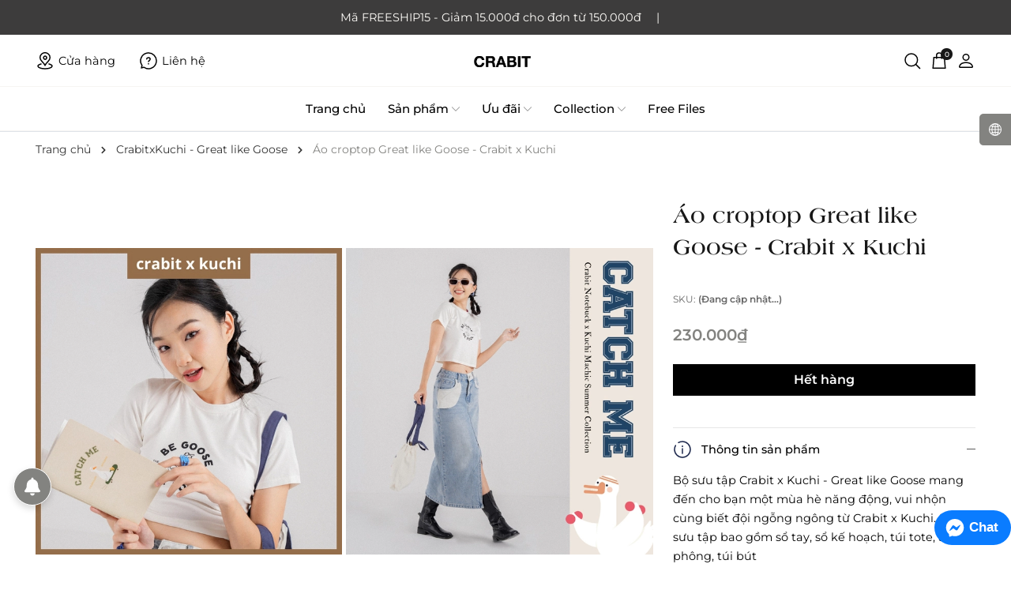

--- FILE ---
content_type: text/css
request_url: https://bizweb.dktcdn.net/100/220/344/themes/1030367/assets/main.scss.css?1768271390113
body_size: 19410
content:
@font-face{font-family:swiper-icons;src:url("data:application/font-woff;charset=utf-8;base64, [base64]//wADZ2x5ZgAAAywAAADMAAAD2MHtryVoZWFkAAABbAAAADAAAAA2E2+eoWhoZWEAAAGcAAAAHwAAACQC9gDzaG10eAAAAigAAAAZAAAArgJkABFsb2NhAAAC0AAAAFoAAABaFQAUGG1heHAAAAG8AAAAHwAAACAAcABAbmFtZQAAA/gAAAE5AAACXvFdBwlwb3N0AAAFNAAAAGIAAACE5s74hXjaY2BkYGAAYpf5Hu/j+W2+MnAzMYDAzaX6QjD6/4//Bxj5GA8AuRwMYGkAPywL13jaY2BkYGA88P8Agx4j+/8fQDYfA1AEBWgDAIB2BOoAeNpjYGRgYNBh4GdgYgABEMnIABJzYNADCQAACWgAsQB42mNgYfzCOIGBlYGB0YcxjYGBwR1Kf2WQZGhhYGBiYGVmgAFGBiQQkOaawtDAoMBQxXjg/wEGPcYDDA4wNUA2CCgwsAAAO4EL6gAAeNpj2M0gyAACqxgGNWBkZ2D4/wMA+xkDdgAAAHjaY2BgYGaAYBkGRgYQiAHyGMF8FgYHIM3DwMHABGQrMOgyWDLEM1T9/w8UBfEMgLzE////P/5//f/V/xv+r4eaAAeMbAxwIUYmIMHEgKYAYjUcsDAwsLKxc3BycfPw8jEQA/[base64]/uznmfPFBNODM2K7MTQ45YEAZqGP81AmGGcF3iPqOop0r1SPTaTbVkfUe4HXj97wYE+yNwWYxwWu4v1ugWHgo3S1XdZEVqWM7ET0cfnLGxWfkgR42o2PvWrDMBSFj/IHLaF0zKjRgdiVMwScNRAoWUoH78Y2icB/yIY09An6AH2Bdu/UB+yxopYshQiEvnvu0dURgDt8QeC8PDw7Fpji3fEA4z/PEJ6YOB5hKh4dj3EvXhxPqH/SKUY3rJ7srZ4FZnh1PMAtPhwP6fl2PMJMPDgeQ4rY8YT6Gzao0eAEA409DuggmTnFnOcSCiEiLMgxCiTI6Cq5DZUd3Qmp10vO0LaLTd2cjN4fOumlc7lUYbSQcZFkutRG7g6JKZKy0RmdLY680CDnEJ+UMkpFFe1RN7nxdVpXrC4aTtnaurOnYercZg2YVmLN/d/gczfEimrE/fs/bOuq29Zmn8tloORaXgZgGa78yO9/cnXm2BpaGvq25Dv9S4E9+5SIc9PqupJKhYFSSl47+Qcr1mYNAAAAeNptw0cKwkAAAMDZJA8Q7OUJvkLsPfZ6zFVERPy8qHh2YER+3i/BP83vIBLLySsoKimrqKqpa2hp6+jq6RsYGhmbmJqZSy0sraxtbO3sHRydnEMU4uR6yx7JJXveP7WrDycAAAAAAAH//wACeNpjYGRgYOABYhkgZgJCZgZNBkYGLQZtIJsFLMYAAAw3ALgAeNolizEKgDAQBCchRbC2sFER0YD6qVQiBCv/H9ezGI6Z5XBAw8CBK/m5iQQVauVbXLnOrMZv2oLdKFa8Pjuru2hJzGabmOSLzNMzvutpB3N42mNgZGBg4GKQYzBhYMxJLMlj4GBgAYow/P/PAJJhLM6sSoWKfWCAAwDAjgbRAAB42mNgYGBkAIIbCZo5IPrmUn0hGA0AO8EFTQAA") format("woff");font-weight:400;font-style:normal}:root{--swiper-theme-color:#007aff}.swiper-container{margin-left:auto;margin-right:auto;position:relative;overflow:hidden;list-style:none;padding:0;z-index:1}.swiper-container-vertical>.swiper-wrapper{flex-direction:column}.swiper-wrapper{position:relative;width:100%;height:100%;z-index:1;display:flex;transition-property:transform;box-sizing:content-box}.swiper-container-android .swiper-slide,.swiper-wrapper{transform:translate3d(0px, 0, 0)}.swiper-container-multirow>.swiper-wrapper{flex-wrap:wrap}.swiper-container-multirow-column>.swiper-wrapper{flex-wrap:wrap;flex-direction:column}.swiper-container-free-mode>.swiper-wrapper{transition-timing-function:ease-out;margin:0 auto}.swiper-slide{flex-shrink:0;width:100%;height:100%;position:relative;transition-property:transform}.swiper-slide-invisible-blank{visibility:hidden}.swiper-container-autoheight,.swiper-container-autoheight .swiper-slide{height:auto}.swiper-container-autoheight .swiper-wrapper{align-items:flex-start;transition-property:transform,height}.swiper-container-3d{perspective:1200px}.swiper-container-3d .swiper-cube-shadow,.swiper-container-3d .swiper-slide,.swiper-container-3d .swiper-slide-shadow-bottom,.swiper-container-3d .swiper-slide-shadow-left,.swiper-container-3d .swiper-slide-shadow-right,.swiper-container-3d .swiper-slide-shadow-top,.swiper-container-3d .swiper-wrapper{transform-style:preserve-3d}.swiper-container-3d .swiper-slide-shadow-bottom,.swiper-container-3d .swiper-slide-shadow-left,.swiper-container-3d .swiper-slide-shadow-right,.swiper-container-3d .swiper-slide-shadow-top{position:absolute;left:0;top:0;width:100%;height:100%;pointer-events:none;z-index:10}.swiper-container-3d .swiper-slide-shadow-left{background-image:linear-gradient(to left, rgba(0,0,0,0.5), transparent)}.swiper-container-3d .swiper-slide-shadow-right{background-image:linear-gradient(to right, rgba(0,0,0,0.5), transparent)}.swiper-container-3d .swiper-slide-shadow-top{background-image:linear-gradient(to top, rgba(0,0,0,0.5), transparent)}.swiper-container-3d .swiper-slide-shadow-bottom{background-image:linear-gradient(to bottom, rgba(0,0,0,0.5), transparent)}.swiper-container-css-mode>.swiper-wrapper{overflow:auto;scrollbar-width:none;-ms-overflow-style:none}.swiper-container-css-mode>.swiper-wrapper::-webkit-scrollbar{display:none}.swiper-container-css-mode>.swiper-wrapper>.swiper-slide{scroll-snap-align:start start}.swiper-container-horizontal.swiper-container-css-mode>.swiper-wrapper{scroll-snap-type:x mandatory}.swiper-container-vertical.swiper-container-css-mode>.swiper-wrapper{scroll-snap-type:y mandatory}:root{--swiper-navigation-size:44px}.swiper-button-next,.swiper-button-prev{position:absolute;top:50%;width:calc(var(--swiper-navigation-size)/ 44 * 27);height:var(--swiper-navigation-size);margin-top:calc(-1 * var(--swiper-navigation-size)/ 2);z-index:10;cursor:pointer;display:flex;align-items:center;justify-content:center;color:var(--swiper-navigation-color, var(--swiper-theme-color))}.swiper-button-next.swiper-button-disabled,.swiper-button-prev.swiper-button-disabled{opacity:.35;cursor:auto;pointer-events:none}.swiper-button-next:after,.swiper-button-prev:after{font-family:swiper-icons;font-size:var(--swiper-navigation-size);text-transform:none !important;letter-spacing:0;text-transform:none;font-variant:initial;line-height:1}.swiper-button-prev,.swiper-container-rtl .swiper-button-next{left:10px;right:auto}.swiper-button-prev:after,.swiper-container-rtl .swiper-button-next:after{content:'prev'}.swiper-button-next,.swiper-container-rtl .swiper-button-prev{right:10px;left:auto}.swiper-button-next:after,.swiper-container-rtl .swiper-button-prev:after{content:'next'}.swiper-button-next.swiper-button-white,.swiper-button-prev.swiper-button-white{--swiper-navigation-color:#ffffff}.swiper-button-next.swiper-button-black,.swiper-button-prev.swiper-button-black{--swiper-navigation-color:#000000}.swiper-button-lock{display:none}.swiper-pagination{position:absolute;text-align:center;transition:.3s opacity;transform:translate3d(0, 0, 0);z-index:10}.swiper-pagination.swiper-pagination-hidden{opacity:0}.swiper-container-horizontal>.swiper-pagination-bullets,.swiper-pagination-custom,.swiper-pagination-fraction{bottom:10px;left:0;width:100%}.swiper-pagination-bullets-dynamic{overflow:hidden;font-size:0}.swiper-pagination-bullets-dynamic .swiper-pagination-bullet{transform:scale(0.33);position:relative}.swiper-pagination-bullets-dynamic .swiper-pagination-bullet-active{transform:scale(1)}.swiper-pagination-bullets-dynamic .swiper-pagination-bullet-active-main{transform:scale(1)}.swiper-pagination-bullets-dynamic .swiper-pagination-bullet-active-prev{transform:scale(0.66)}.swiper-pagination-bullets-dynamic .swiper-pagination-bullet-active-prev-prev{transform:scale(0.33)}.swiper-pagination-bullets-dynamic .swiper-pagination-bullet-active-next{transform:scale(0.66)}.swiper-pagination-bullets-dynamic .swiper-pagination-bullet-active-next-next{transform:scale(0.33)}.swiper-pagination-bullet{width:8px;height:8px;display:inline-block;border-radius:100%;background:#000;opacity:.2}button.swiper-pagination-bullet{border:none;margin:0;padding:0;box-shadow:none;-webkit-appearance:none;-moz-appearance:none;appearance:none}.swiper-pagination-clickable .swiper-pagination-bullet{cursor:pointer}.swiper-pagination-bullet-active{opacity:1;background:var(--swiper-pagination-color, var(--swiper-theme-color))}.swiper-container-vertical>.swiper-pagination-bullets{right:10px;top:50%;transform:translate3d(0px, -50%, 0)}.swiper-container-vertical>.swiper-pagination-bullets .swiper-pagination-bullet{margin:6px 0;display:block}.swiper-container-vertical>.swiper-pagination-bullets.swiper-pagination-bullets-dynamic{top:50%;transform:translateY(-50%);width:8px}.swiper-container-vertical>.swiper-pagination-bullets.swiper-pagination-bullets-dynamic .swiper-pagination-bullet{display:inline-block;transition:.2s transform,.2s top}.swiper-container-horizontal>.swiper-pagination-bullets .swiper-pagination-bullet{margin:0 4px}.swiper-container-horizontal>.swiper-pagination-bullets.swiper-pagination-bullets-dynamic{left:50%;transform:translateX(-50%);white-space:nowrap}.swiper-container-horizontal>.swiper-pagination-bullets.swiper-pagination-bullets-dynamic .swiper-pagination-bullet{transition:.2s transform,.2s left}.swiper-container-horizontal.swiper-container-rtl>.swiper-pagination-bullets-dynamic .swiper-pagination-bullet{transition:.2s transform,.2s right}.swiper-pagination-progressbar{background:rgba(0,0,0,0.25);position:absolute}.swiper-pagination-progressbar .swiper-pagination-progressbar-fill{background:var(--swiper-pagination-color, var(--swiper-theme-color));position:absolute;left:0;top:0;width:100%;height:100%;transform:scale(0);transform-origin:left top}.swiper-container-rtl .swiper-pagination-progressbar .swiper-pagination-progressbar-fill{transform-origin:right top}.swiper-container-horizontal>.swiper-pagination-progressbar,.swiper-container-vertical>.swiper-pagination-progressbar.swiper-pagination-progressbar-opposite{width:100%;height:4px;left:0;top:0}.swiper-container-horizontal>.swiper-pagination-progressbar.swiper-pagination-progressbar-opposite,.swiper-container-vertical>.swiper-pagination-progressbar{width:4px;height:100%;left:0;top:0}.swiper-pagination-white{--swiper-pagination-color:#ffffff}.swiper-pagination-black{--swiper-pagination-color:#000000}.swiper-pagination-lock{display:none}.swiper-scrollbar{border-radius:10px;position:relative;-ms-touch-action:none;background:rgba(0,0,0,0.1)}.swiper-container-horizontal>.swiper-scrollbar{position:absolute;left:1%;bottom:3px;z-index:50;height:5px;width:98%}.swiper-container-vertical>.swiper-scrollbar{position:absolute;right:3px;top:1%;z-index:50;width:5px;height:98%}.swiper-scrollbar-drag{height:100%;width:100%;position:relative;background:rgba(0,0,0,0.5);border-radius:10px;left:0;top:0}.swiper-scrollbar-cursor-drag{cursor:move}.swiper-scrollbar-lock{display:none}.swiper-zoom-container{width:100%;height:100%;display:flex;justify-content:center;align-items:center;text-align:center}.swiper-zoom-container>canvas,.swiper-zoom-container>img,.swiper-zoom-container>svg{max-width:100%;max-height:100%;object-fit:contain}.swiper-slide-zoomed{cursor:move}.swiper-lazy-preloader{width:42px;height:42px;position:absolute;left:50%;top:50%;margin-left:-21px;margin-top:-21px;z-index:10;transform-origin:50%;animation:swiper-preloader-spin 1s infinite linear;box-sizing:border-box;border:4px solid var(--swiper-preloader-color, var(--swiper-theme-color));border-radius:50%;border-top-color:transparent}.swiper-lazy-preloader-white{--swiper-preloader-color:#fff}.swiper-lazy-preloader-black{--swiper-preloader-color:#000}@keyframes swiper-preloader-spin{100%{transform:rotate(360deg)}}.swiper-container .swiper-notification{position:absolute;left:0;top:0;pointer-events:none;opacity:0;z-index:-1000}.swiper-container-fade.swiper-container-free-mode .swiper-slide{transition-timing-function:ease-out}.swiper-container-fade .swiper-slide{pointer-events:none;transition-property:opacity}.swiper-container-fade .swiper-slide .swiper-slide{pointer-events:none}.swiper-container-fade .swiper-slide-active,.swiper-container-fade .swiper-slide-active .swiper-slide-active{pointer-events:auto}.swiper-container-cube{overflow:visible}.swiper-container-cube .swiper-slide{pointer-events:none;-webkit-backface-visibility:hidden;backface-visibility:hidden;z-index:1;visibility:hidden;transform-origin:0 0;width:100%;height:100%}.swiper-container-cube .swiper-slide .swiper-slide{pointer-events:none}.swiper-container-cube.swiper-container-rtl .swiper-slide{transform-origin:100% 0}.swiper-container-cube .swiper-slide-active,.swiper-container-cube .swiper-slide-active .swiper-slide-active{pointer-events:auto}.swiper-container-cube .swiper-slide-active,.swiper-container-cube .swiper-slide-next,.swiper-container-cube .swiper-slide-next+.swiper-slide,.swiper-container-cube .swiper-slide-prev{pointer-events:auto;visibility:visible}.swiper-container-cube .swiper-slide-shadow-bottom,.swiper-container-cube .swiper-slide-shadow-left,.swiper-container-cube .swiper-slide-shadow-right,.swiper-container-cube .swiper-slide-shadow-top{z-index:0;-webkit-backface-visibility:hidden;backface-visibility:hidden}.swiper-container-cube .swiper-cube-shadow{position:absolute;left:0;bottom:0px;width:100%;height:100%;background:#000;opacity:.6;-webkit-filter:blur(50px);filter:blur(50px);z-index:0}.swiper-container-flip{overflow:visible}.swiper-container-flip .swiper-slide{pointer-events:none;-webkit-backface-visibility:hidden;backface-visibility:hidden;z-index:1}.swiper-container-flip .swiper-slide .swiper-slide{pointer-events:none}.swiper-container-flip .swiper-slide-active,.swiper-container-flip .swiper-slide-active .swiper-slide-active{pointer-events:auto}.swiper-container-flip .swiper-slide-shadow-bottom,.swiper-container-flip .swiper-slide-shadow-left,.swiper-container-flip .swiper-slide-shadow-right,.swiper-container-flip .swiper-slide-shadow-top{z-index:0;-webkit-backface-visibility:hidden;backface-visibility:hidden}.display_,.hidden,.d-none{display:none}.hidden{display:none !important}@media (min-width: 992px){.col-xl-fix-5,.col-lg-fix-5{-ms-flex:0 0 20%;flex:0 0 20%;max-width:20%}}.alert-success p{margin:0}.lazyload{background:#ebebeb}.lazyload.loaded{background:transparent}.row{margin-right:-10px;margin-left:-10px}@media (max-width: 480px){.row{margin-right:-7px;margin-left:-7px}}.col-1,.col-10,.col-11,.col-12,.col-2,.col-3,.col-4,.col-5,.col-6,.col-7,.col-8,.col-9,.col-lg-1,.col-lg-10,.col-lg-11,.col-lg-12,.col-lg-2,.col-lg-3,.col-lg-4,.col-lg-5,.col-lg-6,.col-lg-7,.col-lg-8,.col-lg-9,.col-md-1,.col-md-10,.col-md-11,.col-md-12,.col-md-2,.col-md-3,.col-md-4,.col-md-5,.col-md-6,.col-md-7,.col-md-8,.col-md-9,.col-sm-1,.col-sm-10,.col-sm-11,.col-sm-12,.col-sm-2,.col-sm-3,.col-sm-4,.col-sm-5,.col-sm-6,.col-sm-7,.col-sm-8,.col-sm-9,.col-xs-1,.col-xs-10,.col-xs-11,.col-xs-12,.col-xs-2,.col-xs-3,.col-xs-4,.col-xs-5,.col-xs-6,.col-xs-7,.col-xs-8,.col-xs-9,.col-lg-cus-30,.col-lg-cus-20{padding-left:10px;padding-right:10px}@media (max-width: 480px){.col-1,.col-10,.col-11,.col-12,.col-2,.col-3,.col-4,.col-5,.col-6,.col-7,.col-8,.col-9,.col-lg-1,.col-lg-10,.col-lg-11,.col-lg-12,.col-lg-2,.col-lg-3,.col-lg-4,.col-lg-5,.col-lg-6,.col-lg-7,.col-lg-8,.col-lg-9,.col-md-1,.col-md-10,.col-md-11,.col-md-12,.col-md-2,.col-md-3,.col-md-4,.col-md-5,.col-md-6,.col-md-7,.col-md-8,.col-md-9,.col-sm-1,.col-sm-10,.col-sm-11,.col-sm-12,.col-sm-2,.col-sm-3,.col-sm-4,.col-sm-5,.col-sm-6,.col-sm-7,.col-sm-8,.col-sm-9,.col-xs-1,.col-xs-10,.col-xs-11,.col-xs-12,.col-xs-2,.col-xs-3,.col-xs-4,.col-xs-5,.col-xs-6,.col-xs-7,.col-xs-8,.col-xs-9,.col-lg-cus-30,.col-lg-cus-20{padding-left:7px;padding-right:7px}}@media (min-width: 1200px){.col-xl-cus-20{-ms-flex:0 0 20%;flex:0 0 20%;max-width:20%}}@media (min-width: 992px){.col-lg-cus-30{-ms-flex:0 0 30%;flex:0 0 30%;max-width:30%}.col-lg-cus-20{-ms-flex:0 0 20%;flex:0 0 20%;max-width:20%}}.swiper-button-next:after,.swiper-button-prev:after{font-size:1.6rem;font-weight:bold;color:#333}.container,.container-fluid{padding-left:10px;padding-right:10px;width:100%;max-width:100%;margin-right:auto;margin-left:auto}@media (min-width: 1200px){.container,.container-fluid{padding-right:45px;padding-left:45px;max-width:1349px}}@media (max-width: 480px){.container,.container-fluid{padding-left:7px;padding-right:7px}}@media (min-width: 1199px){@-webkit-keyframes shine{100%{left:125%}}@keyframes shine{100%{left:125%}}}.duration-300{transition-duration:.3s}.aspect-1{aspect-ratio:1}@media (min-width: 992px){.md-hidden{display:none !important}}@media (max-width: 991px){.sm-hidden{display:none !important}}.line-clamp{display:block;display:-webkit-box;-webkit-box-orient:vertical;position:relative;line-height:1.4 !important;overflow:hidden;text-overflow:ellipsis;padding:0 !important}.line-clamp:after{content:'';text-align:right;bottom:0;right:0;width:25%;display:block;position:absolute;height:calc(1em * 1.4);background:linear-gradient(to right, rgba(255,255,255,0), #fff 75%)}@supports (-webkit-line-clamp: 1){.line-clamp:after{display:none !important}}.line-clamp-1{-webkit-line-clamp:1;height:calc(1em * 1.4 * 1)}.line-clamp-2-new{-webkit-line-clamp:2;overflow:hidden;display:-webkit-box;-webkit-box-orient:vertical}.line-clamp-2{-webkit-line-clamp:2;height:calc(1em * 1.4 * 2)}.line-clamp-3{-webkit-line-clamp:3;height:calc(1em * 1.4 * 3)}.alert{position:relative;padding:0.75rem 1.25rem;margin-bottom:1rem;border:1px solid transparent;border-radius:5px}.alert-warning{color:#856404;background-color:#fff3cd;border-color:#ffeeba}.alert-danger{color:#721c24;background-color:#f8d7da;border-color:#f5c6cb}.alert-primary{color:#004085;background-color:#cce5ff;border-color:#b8daff}.alert-success{color:#155724;background-color:#d4edda;border-color:#c3e6cb}html{overflow-x:hidden;font-size:62.5%}html,body{padding:0px !important;padding:0;margin:0}article,aside,details,figcaption,figure,footer,header,hgroup,main,nav,section,summary{display:block}audio,canvas,progress,video{display:inline-block;vertical-align:baseline}input[type="number"]::-webkit-inner-spin-button,input[type="number"]::-webkit-outer-spin-button{height:auto}input[type="search"]::-webkit-search-cancel-button,input[type="search"]::-webkit-search-decoration{-webkit-appearance:none}input[type="text"],input[type="email"],input[type="password"],input[type="tel"]{border:1px solid #e9e9e9;color:#1c1c1c;margin:0 0 19px;min-height:40px;padding:0 20px}a{color:#000}a:hover{color:#5c5c5c;text-decoration:none;cursor:pointer}.dropdown-menu{box-shadow:none}.dropdown-menu>li>a{white-space:inherit}.dropdown-menu>.active>a,.dropdown-menu>.active>a:focus,.dropdown-menu>.active>a:hover{background:none}body,input,textarea,button,select{line-height:1.7;color:#000;-webkit-font-smoothing:antialiased;-webkit-text-size-adjust:100%}body:focus,input:focus,textarea:focus,button:focus,select:focus{outline:none;box-shadow:none}body{font-size:1.45rem;font-family:'Montserrat',-apple-system,BlinkMacSystemFont,"Segoe UI",Roboto,"Helvetica Neue",Arial,"Noto Sans",sans-serif,"Apple Color Emoji","Segoe UI Emoji","Segoe UI Symbol","Noto Color Emoji";color:#000;overflow-x:hidden}h1,h2,h3,h4,h5,h6{line-height:1.4}h1 a,h2 a,h3 a,h4 a,h5 a,h6 a{text-decoration:none;font-weight:inherit}a:focus{outline:none}p{margin:0 0 15px 0}p img{margin:0}em{font-style:italic}img.lazyload:not(.loaded){width:100% !important;height:100% !important;opacity:0.2}.page-title .title-head{font-size:25px;margin-bottom:15px;font-weight:600;font-family:'Ysabeau Office'}.banner-effect{position:relative;overflow:hidden;display:block}.banner-effect:before{position:absolute;top:0;left:-100%;z-index:2;display:block;content:'';width:50%;height:100%;background:-webkit-linear-gradient(left, rgba(255,255,255,0) 0%, rgba(255,255,255,0.3) 100%);background:linear-gradient(to right, rgba(255,255,255,0) 0%, rgba(255,255,255,0.3) 100%);-webkit-transform:skewX(-25deg);transform:skewX(-25deg)}.banner-effect:hover:before{-webkit-animation:shine 1.1s;animation:shine 1.1s}@-webkit-keyframes shine{100%{left:125%}}@keyframes shine{100%{left:125%}}ul{list-style:none outside;margin-bottom:0px;padding-left:0px}ol{list-style:decimal}ul.square{list-style:square outside}ul.disc{list-style:disc outside}ol.alpha{list-style:lower-alpha outside}.inline-list li{display:inline-block;margin-bottom:0}table{width:100%;margin-bottom:1em;border-collapse:collapse;border-spacing:0}.table-wrap{max-width:100%;overflow:auto;-webkit-overflow-scrolling:touch}th{font-weight:500}th,td{text-align:center;padding:15px;border:1px solid #ebebeb;color:#1c1c1c}a,.text-link{color:#000;text-decoration:none;background:transparent}button{overflow:visible}button[disabled],html input[disabled]{cursor:default}img{border:0 none;max-width:100%;height:auto}svg:not(:root){overflow:hidden}.video-wrapper{position:relative;overflow:hidden;max-width:100%;padding-bottom:56.25%;height:0;height:auto}.video-wrapper iframe{position:absolute;top:0;left:0;width:100%;height:100%}.table-wrapper{max-width:100%;overflow:auto}form{margin-bottom:30px}a:focus,.btn:focus,input[type="submit"]:focus,button:focus,.page-link:focus,.button:focus,.btn-button:focus{outline:none;box-shadow:none}input,textarea,button,select{font-size:1em}input:focus,textarea:focus,button:focus,select:focus{outline:none}button,input[type="text"],input[type="search"],input[type="password"],input[type="email"],input[type="file"],input[type="number"],input[type="tel"],input[type="submit"],textarea{-webkit-appearance:none;-moz-appearance:none}input,textarea,select,fieldset{border-radius:0;max-width:100%}input.input-full,textarea.input-full,select.input-full,fieldset.input-full{width:100%}fieldset{border:1px solid #ebebeb;padding:15px}legend{border:0;padding:0}optgroup{font-weight:bold}input{display:inline-block;width:auto}button,input[type="submit"]{cursor:pointer}button.close{padding:0;cursor:pointer;background:transparent;border:0;-webkit-appearance:none}input[type="text"],input[type="search"],input[type="password"],input[type="email"],input[type="file"],input[type="number"],input[type="tel"],textarea,select{border:1px solid #ebebeb;padding:0 110px 0 15px;width:100%;max-width:100%;display:block}input[type="text"][disabled],input[type="text"].disabled,input[type="search"][disabled],input[type="search"].disabled,input[type="password"][disabled],input[type="password"].disabled,input[type="email"][disabled],input[type="email"].disabled,input[type="file"][disabled],input[type="file"].disabled,input[type="number"][disabled],input[type="number"].disabled,input[type="tel"][disabled],input[type="tel"].disabled,textarea[disabled],textarea.disabled,select[disabled],select.disabled{cursor:default}textarea{min-height:100px;padding-top:6px;padding-bottom:6px}input[type="checkbox"]{display:inline;margin:0;padding:0;width:100%;height:40px;position:absolute;background:transparent;outline:none;opacity:0}select{-webkit-appearance:none;-moz-appearance:none;appearance:none;background-position:right center;background-image:url("//bizweb.dktcdn.net/100/220/344/themes/1030367/assets/ico-select.png?1767606352138");background-repeat:no-repeat;background-position:right 10px center;background-color:#fff !important;padding-right:28px;text-indent:0.01px;text-overflow:'';cursor:pointer}.ie9 select,.lt-ie9 select{padding-right:10px;background-image:none}option{color:#000;background-color:#fff}select::-ms-expand{display:none}label,legend{display:block;font-weight:400}label.inline,legend.inline{display:inline}input[type="checkbox"]+label,input[type="radio"]+label{font-weight:normal}label[for]{cursor:pointer}.label-hint{color:#999}form.form-horizontal,.form-horizontal{margin-bottom:0}form.form-horizontal input[type="text"],form.form-horizontal input[type="search"],form.form-horizontal input[type="password"],form.form-horizontal input[type="email"],form.form-horizontal input[type="file"],form.form-horizontal input[type="number"],form.form-horizontal input[type="tel"],form.form-horizontal textarea,form.form-horizontal select,form.form-horizontal label,.form-horizontal input[type="text"],.form-horizontal input[type="search"],.form-horizontal input[type="password"],.form-horizontal input[type="email"],.form-horizontal input[type="file"],.form-horizontal input[type="number"],.form-horizontal input[type="tel"],.form-horizontal textarea,.form-horizontal select,.form-horizontal label{display:inline-block;margin-bottom:0;width:auto}input[type="text"].error,input[type="search"].error,input[type="password"].error,input[type="email"].error,input[type="file"].error,input[type="number"].error,input[type="tel"].error,textarea.error{border-color:red;color:red}label.error{color:red}.hidden{display:none}label{display:inline-block !important}.input-group{position:relative;display:table;border-collapse:separate}.input-group .input-group-field:first-child,.input-group .input-group-btn:first-child,.input-group .input-group-btn:first-child>.btn,.input-group .input-group-btn:first-child>input[type="submit"],.input-group input[type="hidden"]:first-child+.input-group-field,.input-group input[type="hidden"]:first-child+.input-group-btn>.btn,.input-group input[type="hidden"]:first-child+.input-group-btn>input[type="submit"]{border-radius:0}.input-group .input-group-field:last-child,.input-group .input-group-btn:last-child>.btn,.input-group .input-group-btn:last-child>input[type="submit"]{border-radius:0}.input-group input::-moz-focus-inner{border:0;padding:0;margin-top:-1px;margin-bottom:-1px}.input-group-field,.input-group-btn{display:table-cell;vertical-align:middle;margin:0}.input-group .btn,.input-group input[type="submit"],.input-group .input-group-field{height:40px}.input-group .input-group-field{width:100%;margin-bottom:0}.input-group-btn{position:relative;white-space:nowrap;width:1%;padding:0}.form-group{margin:0;padding:0 0 8px;border:0}.form-group .form-control{display:block;width:100%;min-height:40px;padding:10px 15px;font-size:14px;line-height:1.5;color:#000;background-color:#fff;background-image:none;margin-bottom:15px;border:1px solid #EAEBF3;box-shadow:none;border-radius:3px}.form-group .form-control::-webkit-input-placeholder{color:#cdcfdd}.form-group .form-control::-moz-placeholder{color:#cdcfdd}.form-group .form-control:-ms-input-placeholder{color:#cdcfdd}.form-group input,.form-group select{height:40px}.flexbox,.awe-popup{display:-ms-flexbox;display:-webkit-flex;display:flex;-ms-flex-align:center;-webkit-align-items:center;-webkit-box-align:center;align-items:center}.list-inline{*zoom:1}.list-inline:after{content:"";display:table;clear:both}.list-inline li{float:left;margin:0}@media (max-width: 767px){.hidden-xs{display:none !important}}.text-bold{font-weight:bold !important}.a-center{text-align:center !important}.a-left{text-align:left !important}.a-right{text-align:right !important}.f-right{float:right !important}.f-none{float:none !important}.inline{display:inline !important}.block{display:block !important}.inline-block{display:inline-block !important}.flexbox{display:-webkit-flex;display:-ms-flexbox;display:flex;overflow:hidden}.flexbox>div{flex:1}.background-none{background:none !important}.no-margin{margin:0 !important}.no-padding{padding:0 !important}.no-border{border:none !important}.ov-h{overflow:hidden !important}.relative{position:relative !important}.absolute{position:absolute !important}.margin-0{margin:0px !important}.margin-vertical-0{margin-top:0px !important;margin-bottom:0px !important}.margin-horizontal-0{margin-left:0px !important;margin-right:0px !important}.margin-top-0{margin-top:0px !important}.margin-bottom-0{margin-bottom:0px !important}.margin-left-0{margin-left:0px !important}.margin-right-0{margin-right:0px !important}.padding-0{padding:0px !important}.padding-vertical-0{padding-top:0px !important;padding-bottom:0px !important}.padding-horizontal-0{padding-left:0px !important;padding-right:0px !important}.padding-top-0{padding-top:0px !important}.padding-bottom-0{padding-bottom:0px !important}.padding-left-0{padding-left:0px !important}.padding-right-0{padding-right:0px !important}.margin-5{margin:5px !important}.margin-vertical-5{margin-top:5px !important;margin-bottom:5px !important}.margin-horizontal-5{margin-left:5px !important;margin-right:5px !important}.margin-top-5{margin-top:5px !important}.margin-bottom-5{margin-bottom:5px !important}.margin-left-5{margin-left:5px !important}.margin-right-5{margin-right:5px !important}.padding-5{padding:5px !important}.padding-vertical-5{padding-top:5px !important;padding-bottom:5px !important}.padding-horizontal-5{padding-left:5px !important;padding-right:5px !important}.padding-top-5{padding-top:5px !important}.padding-bottom-5{padding-bottom:5px !important}.padding-left-5{padding-left:5px !important}.padding-right-5{padding-right:5px !important}.margin-10{margin:10px !important}.margin-vertical-10{margin-top:10px !important;margin-bottom:10px !important}.margin-horizontal-10{margin-left:10px !important;margin-right:10px !important}.margin-top-10{margin-top:10px !important}.margin-bottom-10{margin-bottom:10px !important}.margin-left-10{margin-left:10px !important}.margin-right-10{margin-right:10px !important}.padding-10{padding:10px !important}.padding-vertical-10{padding-top:10px !important;padding-bottom:10px !important}.padding-horizontal-10{padding-left:10px !important;padding-right:10px !important}.padding-top-10{padding-top:10px !important}.padding-bottom-10{padding-bottom:10px !important}.padding-left-10{padding-left:10px !important}.padding-right-10{padding-right:10px !important}.margin-15{margin:15px !important}.margin-vertical-15{margin-top:15px !important;margin-bottom:15px !important}.margin-horizontal-15{margin-left:15px !important;margin-right:15px !important}.margin-top-15{margin-top:15px !important}.margin-bottom-15{margin-bottom:15px !important}.margin-left-15{margin-left:15px !important}.margin-right-15{margin-right:15px !important}.padding-15{padding:15px !important}.padding-vertical-15{padding-top:15px !important;padding-bottom:15px !important}.padding-horizontal-15{padding-left:15px !important;padding-right:15px !important}.padding-top-15{padding-top:15px !important}.padding-bottom-15{padding-bottom:15px !important}.padding-left-15{padding-left:15px !important}.padding-right-15{padding-right:15px !important}.margin-20{margin:20px !important}.margin-vertical-20{margin-top:20px !important;margin-bottom:20px !important}.margin-horizontal-20{margin-left:20px !important;margin-right:20px !important}.margin-top-20{margin-top:20px !important}.margin-bottom-20{margin-bottom:20px !important}.margin-left-20{margin-left:20px !important}.margin-right-20{margin-right:20px !important}.padding-20{padding:20px !important}.padding-vertical-20{padding-top:20px !important;padding-bottom:20px !important}.padding-horizontal-20{padding-left:20px !important;padding-right:20px !important}.padding-top-20{padding-top:20px !important}.padding-bottom-20{padding-bottom:20px !important}.padding-left-20{padding-left:20px !important}.padding-right-20{padding-right:20px !important}.margin-25{margin:25px !important}.margin-vertical-25{margin-top:25px !important;margin-bottom:25px !important}.margin-horizontal-25{margin-left:25px !important;margin-right:25px !important}.margin-top-25{margin-top:25px !important}.margin-bottom-25{margin-bottom:25px !important}.margin-left-25{margin-left:25px !important}.margin-right-25{margin-right:25px !important}.padding-25{padding:25px !important}.padding-vertical-25{padding-top:25px !important;padding-bottom:25px !important}.padding-horizontal-25{padding-left:25px !important;padding-right:25px !important}.padding-top-25{padding-top:25px !important}.padding-bottom-25{padding-bottom:25px !important}.padding-left-25{padding-left:25px !important}.padding-right-25{padding-right:25px !important}.margin-30{margin:30px !important}.margin-vertical-30{margin-top:30px !important;margin-bottom:30px !important}.margin-horizontal-30{margin-left:30px !important;margin-right:30px !important}.margin-top-30{margin-top:30px !important}.margin-bottom-30{margin-bottom:30px !important}.margin-left-30{margin-left:30px !important}.margin-right-30{margin-right:30px !important}.padding-30{padding:30px !important}.padding-vertical-30{padding-top:30px !important;padding-bottom:30px !important}.padding-horizontal-30{padding-left:30px !important;padding-right:30px !important}.padding-top-30{padding-top:30px !important}.padding-bottom-30{padding-bottom:30px !important}.padding-left-30{padding-left:30px !important}.padding-right-30{padding-right:30px !important}.margin-35{margin:35px !important}.margin-vertical-35{margin-top:35px !important;margin-bottom:35px !important}.margin-horizontal-35{margin-left:35px !important;margin-right:35px !important}.margin-top-35{margin-top:35px !important}.margin-bottom-35{margin-bottom:35px !important}.margin-left-35{margin-left:35px !important}.margin-right-35{margin-right:35px !important}.padding-35{padding:35px !important}.padding-vertical-35{padding-top:35px !important;padding-bottom:35px !important}.padding-horizontal-35{padding-left:35px !important;padding-right:35px !important}.padding-top-35{padding-top:35px !important}.padding-bottom-35{padding-bottom:35px !important}.padding-left-35{padding-left:35px !important}.padding-right-35{padding-right:35px !important}.margin-40{margin:40px !important}.margin-vertical-40{margin-top:40px !important;margin-bottom:40px !important}.margin-horizontal-40{margin-left:40px !important;margin-right:40px !important}.margin-top-40{margin-top:40px !important}.margin-bottom-40{margin-bottom:40px !important}.margin-left-40{margin-left:40px !important}.margin-right-40{margin-right:40px !important}.padding-40{padding:40px !important}.padding-vertical-40{padding-top:40px !important;padding-bottom:40px !important}.padding-horizontal-40{padding-left:40px !important;padding-right:40px !important}.padding-top-40{padding-top:40px !important}.padding-bottom-40{padding-bottom:40px !important}.padding-left-40{padding-left:40px !important}.padding-right-40{padding-right:40px !important}.margin-45{margin:45px !important}.margin-vertical-45{margin-top:45px !important;margin-bottom:45px !important}.margin-horizontal-45{margin-left:45px !important;margin-right:45px !important}.margin-top-45{margin-top:45px !important}.margin-bottom-45{margin-bottom:45px !important}.margin-left-45{margin-left:45px !important}.margin-right-45{margin-right:45px !important}.padding-45{padding:45px !important}.padding-vertical-45{padding-top:45px !important;padding-bottom:45px !important}.padding-horizontal-45{padding-left:45px !important;padding-right:45px !important}.padding-top-45{padding-top:45px !important}.padding-bottom-45{padding-bottom:45px !important}.padding-left-45{padding-left:45px !important}.padding-right-45{padding-right:45px !important}.margin-50{margin:50px !important}.margin-vertical-50{margin-top:50px !important;margin-bottom:50px !important}.margin-horizontal-50{margin-left:50px !important;margin-right:50px !important}.margin-top-50{margin-top:50px !important}.margin-bottom-50{margin-bottom:50px !important}.margin-left-50{margin-left:50px !important}.margin-right-50{margin-right:50px !important}.padding-50{padding:50px !important}.padding-vertical-50{padding-top:50px !important;padding-bottom:50px !important}.padding-horizontal-50{padding-left:50px !important;padding-right:50px !important}.padding-top-50{padding-top:50px !important}.padding-bottom-50{padding-bottom:50px !important}.padding-left-50{padding-left:50px !important}.padding-right-50{padding-right:50px !important}.margin-55{margin:55px !important}.margin-vertical-55{margin-top:55px !important;margin-bottom:55px !important}.margin-horizontal-55{margin-left:55px !important;margin-right:55px !important}.margin-top-55{margin-top:55px !important}.margin-bottom-55{margin-bottom:55px !important}.margin-left-55{margin-left:55px !important}.margin-right-55{margin-right:55px !important}.padding-55{padding:55px !important}.padding-vertical-55{padding-top:55px !important;padding-bottom:55px !important}.padding-horizontal-55{padding-left:55px !important;padding-right:55px !important}.padding-top-55{padding-top:55px !important}.padding-bottom-55{padding-bottom:55px !important}.padding-left-55{padding-left:55px !important}.padding-right-55{padding-right:55px !important}.margin-60{margin:60px !important}.margin-vertical-60{margin-top:60px !important;margin-bottom:60px !important}.margin-horizontal-60{margin-left:60px !important;margin-right:60px !important}.margin-top-60{margin-top:60px !important}.margin-bottom-60{margin-bottom:60px !important}.margin-left-60{margin-left:60px !important}.margin-right-60{margin-right:60px !important}.padding-60{padding:60px !important}.padding-vertical-60{padding-top:60px !important;padding-bottom:60px !important}.padding-horizontal-60{padding-left:60px !important;padding-right:60px !important}.padding-top-60{padding-top:60px !important}.padding-bottom-60{padding-bottom:60px !important}.padding-left-60{padding-left:60px !important}.padding-right-60{padding-right:60px !important}.margin-65{margin:65px !important}.margin-vertical-65{margin-top:65px !important;margin-bottom:65px !important}.margin-horizontal-65{margin-left:65px !important;margin-right:65px !important}.margin-top-65{margin-top:65px !important}.margin-bottom-65{margin-bottom:65px !important}.margin-left-65{margin-left:65px !important}.margin-right-65{margin-right:65px !important}.padding-65{padding:65px !important}.padding-vertical-65{padding-top:65px !important;padding-bottom:65px !important}.padding-horizontal-65{padding-left:65px !important;padding-right:65px !important}.padding-top-65{padding-top:65px !important}.padding-bottom-65{padding-bottom:65px !important}.padding-left-65{padding-left:65px !important}.padding-right-65{padding-right:65px !important}.margin-70{margin:70px !important}.margin-vertical-70{margin-top:70px !important;margin-bottom:70px !important}.margin-horizontal-70{margin-left:70px !important;margin-right:70px !important}.margin-top-70{margin-top:70px !important}.margin-bottom-70{margin-bottom:70px !important}.margin-left-70{margin-left:70px !important}.margin-right-70{margin-right:70px !important}.padding-70{padding:70px !important}.padding-vertical-70{padding-top:70px !important;padding-bottom:70px !important}.padding-horizontal-70{padding-left:70px !important;padding-right:70px !important}.padding-top-70{padding-top:70px !important}.padding-bottom-70{padding-bottom:70px !important}.padding-left-70{padding-left:70px !important}.padding-right-70{padding-right:70px !important}.margin-75{margin:75px !important}.margin-vertical-75{margin-top:75px !important;margin-bottom:75px !important}.margin-horizontal-75{margin-left:75px !important;margin-right:75px !important}.margin-top-75{margin-top:75px !important}.margin-bottom-75{margin-bottom:75px !important}.margin-left-75{margin-left:75px !important}.margin-right-75{margin-right:75px !important}.padding-75{padding:75px !important}.padding-vertical-75{padding-top:75px !important;padding-bottom:75px !important}.padding-horizontal-75{padding-left:75px !important;padding-right:75px !important}.padding-top-75{padding-top:75px !important}.padding-bottom-75{padding-bottom:75px !important}.padding-left-75{padding-left:75px !important}.padding-right-75{padding-right:75px !important}.margin-80{margin:80px !important}.margin-vertical-80{margin-top:80px !important;margin-bottom:80px !important}.margin-horizontal-80{margin-left:80px !important;margin-right:80px !important}.margin-top-80{margin-top:80px !important}.margin-bottom-80{margin-bottom:80px !important}.margin-left-80{margin-left:80px !important}.margin-right-80{margin-right:80px !important}.padding-80{padding:80px !important}.padding-vertical-80{padding-top:80px !important;padding-bottom:80px !important}.padding-horizontal-80{padding-left:80px !important;padding-right:80px !important}.padding-top-80{padding-top:80px !important}.padding-bottom-80{padding-bottom:80px !important}.padding-left-80{padding-left:80px !important}.padding-right-80{padding-right:80px !important}.margin-85{margin:85px !important}.margin-vertical-85{margin-top:85px !important;margin-bottom:85px !important}.margin-horizontal-85{margin-left:85px !important;margin-right:85px !important}.margin-top-85{margin-top:85px !important}.margin-bottom-85{margin-bottom:85px !important}.margin-left-85{margin-left:85px !important}.margin-right-85{margin-right:85px !important}.padding-85{padding:85px !important}.padding-vertical-85{padding-top:85px !important;padding-bottom:85px !important}.padding-horizontal-85{padding-left:85px !important;padding-right:85px !important}.padding-top-85{padding-top:85px !important}.padding-bottom-85{padding-bottom:85px !important}.padding-left-85{padding-left:85px !important}.padding-right-85{padding-right:85px !important}.margin-90{margin:90px !important}.margin-vertical-90{margin-top:90px !important;margin-bottom:90px !important}.margin-horizontal-90{margin-left:90px !important;margin-right:90px !important}.margin-top-90{margin-top:90px !important}.margin-bottom-90{margin-bottom:90px !important}.margin-left-90{margin-left:90px !important}.margin-right-90{margin-right:90px !important}.padding-90{padding:90px !important}.padding-vertical-90{padding-top:90px !important;padding-bottom:90px !important}.padding-horizontal-90{padding-left:90px !important;padding-right:90px !important}.padding-top-90{padding-top:90px !important}.padding-bottom-90{padding-bottom:90px !important}.padding-left-90{padding-left:90px !important}.padding-right-90{padding-right:90px !important}.margin-95{margin:95px !important}.margin-vertical-95{margin-top:95px !important;margin-bottom:95px !important}.margin-horizontal-95{margin-left:95px !important;margin-right:95px !important}.margin-top-95{margin-top:95px !important}.margin-bottom-95{margin-bottom:95px !important}.margin-left-95{margin-left:95px !important}.margin-right-95{margin-right:95px !important}.padding-95{padding:95px !important}.padding-vertical-95{padding-top:95px !important;padding-bottom:95px !important}.padding-horizontal-95{padding-left:95px !important;padding-right:95px !important}.padding-top-95{padding-top:95px !important}.padding-bottom-95{padding-bottom:95px !important}.padding-left-95{padding-left:95px !important}.padding-right-95{padding-right:95px !important}.margin-100{margin:100px !important}.margin-vertical-100{margin-top:100px !important;margin-bottom:100px !important}.margin-horizontal-100{margin-left:100px !important;margin-right:100px !important}.margin-top-100{margin-top:100px !important}.margin-bottom-100{margin-bottom:100px !important}.margin-left-100{margin-left:100px !important}.margin-right-100{margin-right:100px !important}.padding-100{padding:100px !important}.padding-vertical-100{padding-top:100px !important;padding-bottom:100px !important}.padding-horizontal-100{padding-left:100px !important;padding-right:100px !important}.padding-top-100{padding-top:100px !important}.padding-bottom-100{padding-bottom:100px !important}.padding-left-100{padding-left:100px !important}.padding-right-100{padding-right:100px !important}.btn-continus{height:40px !important;line-height:40px !important;text-transform:uppercase;font-size:14px;padding:0 25px !important;background:#ec2c1e !important;border:1px solid #ec2c1e !important}.btn-continus:hover{border:1px solid #5c5c5c;background:#fff !important;color:#5c5c5c !important}.btn,input[type="submit"]{display:inline-block;height:40px;line-height:39px;padding:0 20px;text-align:center;white-space:nowrap;outline:none !important;cursor:pointer;border:none;font-weight:400;border-radius:0;letter-spacing:0}.btn[disabled],input[disabled][type="submit"],.btn.disabled,input.disabled[type="submit"]{cursor:default;background-color:#ebebeb}.btn.btn-primary,input.btn-primary[type="submit"]{display:inline-block;text-align:center;line-height:40px;background:#5c5c5c;color:#fff;text-decoration:none;font-size:1.6rem;font-weight:normal;padding:0 30px;border-radius:6px}.btn.btn-primary:hover,input.btn-primary[type="submit"]:hover{background:#838380;color:#fff}.btn.btn-popup,input.btn-popup[type="submit"]{text-transform:uppercase !important;width:100%;padding:0 25px;background:#838380;color:#fff !important;border-radius:3px;font-weight:bold;border:1px solid transparent !important}.btn.btn-popup:hover,input.btn-popup[type="submit"]:hover{background:#fff;color:#5c5c5c !important;border:1px solid #5c5c5c !important}.btn.btn-circle,input.btn-circle[type="submit"]{border-radius:50%;padding:0}.btn.btn-large,input.btn-large[type="submit"]{height:50px;line-height:50px;padding:0 74px}.btn.btn-small,input.btn-small[type="submit"]{height:34px;line-height:34px;padding:0 32px;font-size:em(12px)}.btn.btn-dark-address,input.btn-dark-address[type="submit"]{background:#2a2a2a;border:1px solid transparent !important;color:#fff;padding:0 25px;color:#fff;border-radius:0px}.btn.btn-white,input.btn-white[type="submit"]{background:#fff;color:#000;border:1px solid #ebebeb;font-weight:400}.btn.btn-white:hover,input.btn-white[type="submit"]:hover{background:dimgray;color:#fff}.btn.btn-gray,input.btn-gray[type="submit"]{background:#9e9e9e;color:#fff}.btn.btn-gray:hover,input.btn-gray[type="submit"]:hover{background:#5c5c5c}.btn.btn-gray a,input.btn-gray[type="submit"] a{color:#fff}.btn.btn-full,input.btn-full[type="submit"]{display:block;width:100%}.btn-link{line-height:40px;color:#838380}.btn-link:hover{text-decoration:underline}.tab-wrap .tabs-title{*zoom:1;display:inline-block;position:relative;z-index:9;margin:0 0 26px}.tab-wrap .tabs-title:after{content:"";display:table;clear:both}.tab-wrap .tabs-title li{font-size:2.2rem;font-weight:700;text-transform:uppercase;position:relative;line-height:40px;float:left}.tab-wrap .tabs-title li:before{content:"|";color:#c9c9c9;padding:0 16px;color:#1c1c1c}.tab-wrap .tabs-title li:first-child:before{display:none}.tab-wrap .tabs-title li.current{color:#212121}.tab-wrap .tab-content{position:relative}ul.tabs li{background:none;display:inline-block;cursor:pointer}ul.tabs li.current{color:#000}.tab-content{opacity:0;visibility:hidden;height:0;overflow:hidden}.tab-content.current{opacity:1;visibility:visible;height:auto}header.header{background:#fff}header.header .wolf-header-notice{background-color:#3d3c3c;color:#fffdf9;position:relative;text-align:center;padding:10px 0}@media (max-width: 767px){header.header .wolf-header-notice{font-size:12px}}header.header .wolf-header-notice .notice-item{display:inline-block}@media (min-width: 768px){header.header .wolf-header-notice .notice-item.notice-item:last-child:before{content:"|";margin:0 15px}}header.header .wolf-main-header{border-bottom:1px solid #dfe3e8;padding-top:20px}header.header .wolf-main-header .wolf-main-header-grid{display:flex;width:100%;align-items:center;justify-content:space-between;margin-bottom:20px}header.header .wolf-main-header .wolf-main-header-grid .wolf-header-left{display:flex;align-items:center;flex:2 0 0}header.header .wolf-main-header .wolf-main-header-grid .wolf-header-center{text-align:center;flex:1 1 auto;max-width:180px}@media (max-width: 480px){header.header .wolf-main-header .wolf-main-header-grid .wolf-header-center{max-width:160px}}header.header .wolf-main-header .wolf-main-header-grid .wolf-header-center .logo-wrapper{position:relative;display:inline-block;width:320px;max-width:100%;height:auto;aspect-ratio:320/35}header.header .wolf-main-header .wolf-main-header-grid .wolf-header-right{display:flex;align-items:center;justify-content:flex-end;flex:2 0 0}header.header .wolf-main-header .wolf-main-header-grid .wolf-header-right .wolf-wishlist{position:relative}header.header .wolf-main-header .wolf-main-header-grid .wolf-header-right .wolf-wishlist .js-wishlist-count{position:absolute;top:-3px;right:-5px;padding:3px;font-size:9px;line-height:1em;font-weight:500;white-space:nowrap;min-width:15px;text-align:center;background:#171717;color:#fff;border-radius:12px}header.header .wolf-main-header .wolf-main-header-grid .wolf-header-right .wolf-header-cart{position:relative}header.header .wolf-main-header .wolf-main-header-grid .wolf-header-right .wolf-header-cart:before{position:absolute;content:'';right:0px;top:100%;width:100%;height:20px}header.header .wolf-main-header .wolf-main-header-grid .wolf-header-right .wolf-header-cart .a-hea{position:relative}header.header .wolf-main-header .wolf-main-header-grid .wolf-header-right .wolf-header-cart .a-hea .count_item{position:absolute;top:-6px;right:-5px;padding:3px;font-size:9px;line-height:1em;font-weight:500;white-space:nowrap;min-width:15px;text-align:center;background:#171717;color:#fff;border-radius:12px}@media (max-width: 1199px){header.header .wolf-main-header .wolf-main-header-grid .wolf-header-right .wolf-header-cart .top-cart-content{display:none !important}}header.header .wolf-main-header .wolf-main-header-grid .wolf-header-right .wolf-header-cart .top-cart-content{display:none;position:absolute;top:calc(100% + 15px);right:0px;background:#fff;padding:0;text-align:left;box-shadow:2px 4px 9px rgba(0,0,0,0.329);z-index:9999;border-radius:5px}header.header .wolf-main-header .wolf-main-header-grid .wolf-header-right .wolf-header-cart .top-cart-content:before{display:block;position:absolute;border:10px solid transparent;border-bottom-color:#fff;content:"";right:5px;top:-18px}header.header .wolf-main-header .wolf-main-header-grid .wolf-header-right .wolf-header-cart:hover .top-cart-content{display:block}header.header .wolf-main-header .wolf-main-header-grid .wolf-header-right .wolf-header-account{margin-right:0;position:relative}header.header .wolf-main-header .wolf-main-header-grid .wolf-header-right .wolf-header-account:before{position:absolute;content:'';top:-8px;right:-12px;left:-12px;bottom:-8px;height:57px;transform:translateZ(0)}header.header .wolf-main-header .wolf-main-header-grid .wolf-header-right .wolf-header-account ul{position:absolute;border:1px solid #efefef;background:#fff;width:auto;min-width:125px;z-index:15;list-style:none;margin:0px;padding:10px;border-radius:0px 0px 3px 3px;box-shadow:rgba(0,0,0,0.18) 0px 6px 12px 0px;top:calc(100% + 15px);right:-15px;text-align:left;display:none;border-radius:5px;width:210px;background-color:#fff;box-shadow:2px 4px 9px rgba(0,0,0,0.329);gap:4px}header.header .wolf-main-header .wolf-main-header-grid .wolf-header-right .wolf-header-account ul::before{display:block;position:absolute;border:10px solid transparent;border-bottom-color:#fff;content:"";top:-18px;right:10px}header.header .wolf-main-header .wolf-main-header-grid .wolf-header-right .wolf-header-account ul li{padding:5px 5px;border-radius:5px}header.header .wolf-main-header .wolf-main-header-grid .wolf-header-right .wolf-header-account ul li a{color:#000;display:flex;text-align:center;touch-action:manipulation;cursor:pointer;border:0px;white-space:nowrap;padding:0px;font-size:1.4rem;border-radius:4px;user-select:none;line-height:20px;width:100%;outline:none;align-items:center}header.header .wolf-main-header .wolf-main-header-grid .wolf-header-right .wolf-header-account ul li a svg{width:18px;height:18px;margin-right:5px}header.header .wolf-main-header .wolf-main-header-grid .wolf-header-right .wolf-header-account ul li:hover,header.header .wolf-main-header .wolf-main-header-grid .wolf-header-right .wolf-header-account ul li:focus{color:#fff;background-color:#838380}header.header .wolf-main-header .wolf-main-header-grid .wolf-header-right .wolf-header-account ul li:hover a,header.header .wolf-main-header .wolf-main-header-grid .wolf-header-right .wolf-header-account ul li:focus a{color:#fff}header.header .wolf-main-header .wolf-main-header-grid .wolf-header-right .wolf-header-account ul li:hover a svg path,header.header .wolf-main-header .wolf-main-header-grid .wolf-header-right .wolf-header-account ul li:focus a svg path{fill:#fff}header.header .wolf-main-header .wolf-main-header-grid .wolf-header-right .wolf-header-account:hover>ul{display:grid}header.header .wolf-main-header .wolf-main-header-grid .wolf-header-right a svg{height:24px;width:24px}header.header .wolf-main-header .wolf-main-header-grid .wolf-header-right a:hover svg,header.header .wolf-main-header .wolf-main-header-grid .wolf-header-right a:focus svg{color:#838380}header.header .wolf-main-header .wolf-main-header-grid .header-nav-secondary{list-style:none;padding:0;margin:0;display:flex;flex-flow:row nowrap;align-items:center}header.header .wolf-main-header .wolf-main-header-grid .header-nav-secondary>li{margin-right:10px}header.header .wolf-main-header .wolf-main-header-grid .header-nav-secondary>li.mobile-nav{margin-right:0}header.header .wolf-main-header .wolf-main-header-grid .header-nav-secondary.header-nav-secondary-left li a{display:flex;align-items:center}header.header .wolf-main-header .wolf-main-header-grid .header-nav-secondary.header-nav-secondary-left li a span{margin-left:5px}header.header .wolf-main-header .wolf-main-header-grid .header-nav-secondary.header-nav-secondary-left li a:hover,header.header .wolf-main-header .wolf-main-header-grid .header-nav-secondary.header-nav-secondary-left li a:focus{color:#838380}header.header .wolf-main-header .wolf-main-header-grid .header-nav-secondary.header-nav-secondary-left li+li{margin-left:20px;margin-right:0}@media (max-width: 991px){header.header .wolf-main-header .wolf-main-header-grid .header-nav-secondary.header-nav-secondary-left li+li{margin-left:0}}header.header .wolf-main-header .wolf-main-header-grid .header-nav-secondary.header-nav-secondary-left li+li.wolf-wishlist{margin-left:10px;position:relative}header.header .wolf-main-header .wolf-main-header-grid .header-nav-secondary.header-nav-secondary-left li+li.wolf-wishlist .js-wishlist-count{position:absolute;top:-3px;right:-5px;padding:3px;font-size:9px;line-height:1em;font-weight:500;white-space:nowrap;min-width:15px;text-align:center;background:#171717;color:#fff;border-radius:12px}header.header .wolf-main-search{position:fixed;z-index:300;overflow:auto;top:0 !important;left:0;width:100%;max-height:100%;color:#5c5c5c;background:#fff;visibility:hidden;pointer-events:none;opacity:0;transition:all 0.35s cubic-bezier(0, 0, 0.2, 1)}header.header .wolf-main-search .wolf-main-search-container{max-width:1200px;position:relative}header.header .wolf-main-search .wolf-main-search-container .wolf-main-search-close{position:absolute;top:-2px;right:50px;background-color:transparent;border:none;padding:10px}header.header .wolf-main-search .wolf-main-search-container .wolf-main-search-close svg{width:34px;height:34px}@media (max-width: 991px){header.header .wolf-main-search .wolf-main-search-container .wolf-main-search-close{top:-55px;right:0}}header.header .wolf-main-search .wolf-main-search-container .wolf-main-search-close:hover,header.header .wolf-main-search .wolf-main-search-container .wolf-main-search-close:focus{color:#838380}header.header .wolf-main-search .wolf-main-search-container .header-search-form{max-width:650px;margin:50px auto;position:relative}header.header .wolf-main-search .wolf-main-search-container .header-search-form .search-auto{margin:0;background:rgba(0,0,0,0.05);border-radius:3px;border:none;min-height:46px;padding-right:46px}header.header .wolf-main-search .wolf-main-search-container .header-search-form .wolf-btn-search{position:absolute;right:0px;top:50%;transform:translateY(-50%);height:46px;background-color:transparent}header.header .wolf-main-search .wolf-main-search-container .header-search-form .wolf-btn-search:hover{color:#838380}header.header .wolf-main-search .wolf-main-search-container .search-suggest .item-suggest .search-title{font-weight:600;font-family:'Ysabeau Office';text-align:center;font-size:24px;color:#000}header.header .wolf-main-search .wolf-main-search-container .search-suggest .item-suggest .search-list{margin-top:40px;margin-bottom:30px}header.header .wolf-main-search .wolf-main-search-container .search-suggest .item-suggest .search-list .search-item{display:block;margin-bottom:10px}@media (max-width: 767px){header.header .wolf-main-search .wolf-main-search-container .search-suggest .item-suggest .search-list .search-item{text-align:center}}header.header .wolf-main-search .wolf-main-search-container .search-suggest .item-suggest .search-list .search-item .keyword-info-title{margin-top:10px;font-weight:600;text-transform:uppercase}header.header .wolf-main-search .wolf-main-search-container .search-suggest .item-suggest .search-list .search-item:hover{color:#838380}header.header .wolf-main-search .wolf-main-search-container .search-suggest .item-suggest.suggest-hide{display:none}header.header .wolf-main-search .wolf-main-search-container .list-search .wolf-search-item-result .img{display:block;margin-bottom:10px}header.header .wolf-main-search .wolf-main-search-container .list-search .wolf-search-item-result .d-title{font-size:14px;color:#000;font-weight:500;display:-webkit-box;-webkit-line-clamp:2;-webkit-box-orient:vertical;overflow:hidden;line-height:1.4 !important}header.header .wolf-main-search .wolf-main-search-container .list-search .wolf-search-item-result .d-title.d-price{font-size:15px;font-weight:500;display:inline-block;color:#838380;margin-top:5px}header.header .wolf-main-search .wolf-main-search-container .list-search .wolf-search-item-result:hover .d-title{color:#838380}header.header .wolf-main-search .wolf-main-search-container .list-search .note,header.header .wolf-main-search .wolf-main-search-container .list-search .evo-loading{text-align:center;color:#000;font-weight:500;text-transform:uppercase;margin-bottom:15px;display:block;width:100%}header.header .wolf-main-search .wolf-main-search-container .list-search .note:hover,header.header .wolf-main-search .wolf-main-search-container .list-search .note:focus,header.header .wolf-main-search .wolf-main-search-container .list-search .evo-loading:hover,header.header .wolf-main-search .wolf-main-search-container .list-search .evo-loading:focus{color:#838380}header.header .wolf-nav-drawer{position:relative;z-index:2}@media (max-width: 991px){header.header .wolf-nav-drawer{position:fixed;top:0 !important;bottom:0;left:-100%;height:calc(100% - 70px);overflow:auto;width:100%;-webkit-overflow-scrolling:touch;transition:transform .2s;transition-timing-function:cubic-bezier(0.16, 0.68, 0.43, 0.99);will-change:transform;background:#fff;display:flex;flex-direction:column;z-index:999}}@media (min-width: 991px){header.header .mobile-nav-slider:before,header.header .mobile-nav-slider:after{content:"";position:absolute;left:50%;width:100%;height:1px;transform:translateX(-50%);background-color:#f6f5f3;pointer-events:none}header.header .mobile-nav-slider:before{top:0}header.header .mobile-nav-slider:after{bottom:0}}@media (max-width: 991px){header.header .mobile-nav-slider{width:100%;transform:translateX(0);transition:transform 0.2s cubic-bezier(0.16, 0.68, 0.43, 0.99);margin:0;flex-grow:1}}@media (min-width: 992px){header.header .scroll-menu-desktop{justify-content:center;display:flex;overflow-x:hidden;-ms-overflow-style:none;scrollbar-width:none}header.header .scroll-menu-desktop::-webkit-scrollbar{display:none}header.header .scroll-menu-desktop.has-control{display:flex;align-items:center}header.header .scroll-menu-desktop.has-control .mobile-nav-slider{overflow-x:hidden;-ms-overflow-style:none;scrollbar-width:none;width:100%}header.header .scroll-menu-desktop.has-control .mobile-nav-slider::-webkit-scrollbar{display:none}header.header .scroll-menu-desktop.has-control .mobile-nav-slider .wolf-main-nav{display:inline-block;white-space:nowrap}}header.header .wolf-main-nav{display:flex;flex-direction:row;align-items:stretch;justify-content:center;height:100%;padding:0;margin:0}@media (min-width: 992px){header.header .wolf-main-nav{display:inline-block}}@media (max-width: 991px){header.header .wolf-main-nav{flex-direction:column;padding:0 10px 10px 10px}header.header .wolf-main-nav .nav-item{border-bottom:1px solid #e8e7e3}}header.header .wolf-main-nav .icon{display:none}@media (max-width: 991px){header.header .wolf-main-nav .icon{display:inline-block;vertical-align:middle;width:20px;height:20px;fill:none;stroke:currentColor}}header.header .wolf-main-nav .nav-item-level-1{padding-bottom:1px;margin-bottom:-1px;flex:0 0 auto}@media (min-width: 992px){header.header .wolf-main-nav .nav-item-level-1{display:inline-block;position:static}}header.header .wolf-main-nav .nav-item-level-1>.nav-link{font-size:15px;color:#000;padding:16px 12px;font-weight:500;position:relative}header.header .wolf-main-nav .nav-item-level-1 .nav-link{display:flex;align-items:center;justify-content:space-between;flex-grow:1}header.header .wolf-main-nav .nav-item-level-1 .nav-link .wolf-icon-menus{width:10px;height:20px;margin-left:4px}@media (max-width: 991px){header.header .wolf-main-nav .nav-item-level-1 .nav-link .wolf-icon-menus{display:none}}header.header .wolf-main-nav .nav-item-level-1 .nav-link .wolf-icon-menus path{fill:#000}header.header .wolf-main-nav .nav-item-level-1 .nav-link:hover,header.header .wolf-main-nav .nav-item-level-1 .nav-link:focus{color:#838380}header.header .wolf-main-nav .nav-item-level-1 .nav-link:hover .wolf-icon-menus path,header.header .wolf-main-nav .nav-item-level-1 .nav-link:focus .wolf-icon-menus path{fill:#838380}header.header .wolf-main-nav .nav-item-level-1 .wolf-nav-dropdown{position:absolute;top:calc(100% - 1px);left:0;display:block;overflow:auto;width:100%;height:auto;max-height:calc(100vh - 128px);margin:0;padding:32px 0 48px;transition-duration:.2s;transition-timing-function:cubic-bezier(0.16, 0.68, 0.43, 0.99);background:#fff;opacity:0;visibility:hidden;pointer-events:none;transform:translateY(-10px);border-top:1px solid transparent}@media (max-width: 991px){header.header .wolf-main-nav .nav-item-level-1 .wolf-nav-dropdown{position:relative;top:0;left:0;width:100%;padding:0 15px;margin:0;display:none;overflow-y:auto;-webkit-overflow-scrolling:touch;background-color:#fff;margin-bottom:15px}}@media (min-width: 992px){header.header .wolf-main-nav .nav-item-level-1:hover .wolf-nav-dropdown{opacity:1;visibility:visible;transform:translateY(0);border-top:1px solid #f6f5f3;pointer-events:unset}}header.header .wolf-main-nav .nav-item-level-1.is-expanded .wolf-nav-dropdown{opacity:1;visibility:visible;pointer-events:unset;transform:translateY(0);display:block;transition:0.5s all}header.header .wolf-main-nav .nav-item-level-1.is-expanded .nav-item-toggle .icon-chevron-right{transform:rotate(90deg);moz-transition:all .5s ease;-webkit-transition:all .5s ease;-o-transition:all .5s ease}header.header .wolf-main-nav .nav-item-level-1 .subnav-is-expanded .submenu-descendant{display:flex !important;flex-direction:column;padding-left:15px}header.header .wolf-main-nav .nav-item-level-1 .subnav-is-expanded ul li:last-child{border-bottom:none}header.header .wolf-main-nav .nav-item-level-1 .subnav-is-expanded .mobile-subnav-item--toggle .icon-chevron-right{transform:rotate(90deg);moz-transition:all .5s ease;-webkit-transition:all .5s ease;-o-transition:all .5s ease}header.header .wolf-main-nav .nav-link-level-2{font-size:14px;line-height:1.35;font-weight:600;height:auto;padding:8px 0}@media (max-width: 991px){header.header .wolf-main-nav .nav-link-level-2{padding:12px 0;font-weight:normal;font-size:15px}}header.header .wolf-main-nav .nav-link-level-3{font-size:14px;line-height:1.35;padding:8px 0;font-weight:normal}@media (max-width: 991px){header.header .wolf-main-nav .nav-link-level-3{padding:12px 0;font-size:15px}}header.header .wolf-main-nav .megamenu{display:grid;gap:10px;grid-template-columns:repeat(4, 1fr);margin-right:auto;margin-left:auto;margin-bottom:0;padding-bottom:0;padding-left:20px;padding-right:20px;width:100%;max-width:100rem}@media (min-width: 992px){header.header .wolf-main-nav .megamenu{grid-auto-flow:column}}@media (max-width: 991px){header.header .wolf-main-nav .megamenu{grid-template-columns:repeat(2, 1fr);padding-left:0;padding-right:0}}header.header .wolf-main-nav .megamenu .submenu.submenu-span-4{grid-column:span 4;columns:4;column-gap:10px;break-inside:avoid;page-break-inside:avoid;-webkit-column-break-inside:avoid;column-fill:balance}header.header .wolf-main-nav .megamenu .submenu.submenu-span-4 li{break-inside:avoid;page-break-inside:avoid;-webkit-column-break-inside:avoid}header.header .wolf-main-nav .megamenu .submenu.submenu-span-2{grid-column:span 2;columns:2;column-gap:1rem;break-inside:avoid;page-break-inside:avoid;-webkit-column-break-inside:avoid;column-fill:balance}header.header .wolf-main-nav .megamenu .submenu.submenu-span-2 li{break-inside:avoid;page-break-inside:avoid;-webkit-column-break-inside:avoid}header.header .wolf-main-nav .megamenu .submenu-image .component-image-wrapper{margin-bottom:10px}header.header .wolf-main-nav .megamenu .submenu-image span{font-weight:700}header.header .wolf-main-nav .megamenu .submenu-image span:hover{color:#838380}@media (max-width: 991px){header.header .wolf-main-nav .megamenu .submenu-nested{grid-column:span 2 !important;columns:1  !important}header.header .wolf-main-nav .megamenu .submenu-nested .submenu-descendant{position:relative;top:0;left:0;width:100%;margin:0;list-style:none;display:none;overflow-y:auto;-webkit-overflow-scrolling:touch;background-color:#fff}}header.header .control-menu{width:80px;text-align:center;display:none}header.header .control-menu.active{display:block}header.header .control-menu a svg{width:12px;height:12px}header.header .control-menu a svg path{fill:#000}header.header .control-menu a:hover svg path,header.header .control-menu a:focus svg path{fill:#838380 !important}@media (max-width: 991px){header.header .wolf-hide-mobile{display:none}}@media (min-width: 992px){header.header .wolf-hide-desktop{display:none}}.footer-nav{display:none}@media (max-width: 991px){.footer-nav{display:-ms-flexbox;display:flex;-ms-flex-pack:justify;justify-content:space-between;-ms-flex-align:center;align-items:center;text-align:center;font-size:13px;padding-bottom:24px;box-shadow:-1px -1px 3px rgba(0,0,0,0.15);width:100%;position:fixed;z-index:1000;bottom:0;background-color:#fff;top:auto !important}.footer-nav .footer-nav-item{color:#000;padding-top:10px;position:relative;height:46px;min-width:25%;text-align:center}.footer-nav .footer-nav-item svg{display:block;margin:0 auto}.footer-nav .footer-nav-item:hover,.footer-nav .footer-nav-item:focus{color:#838380}.footer-nav .footer-nav-item:hover svg path,.footer-nav .footer-nav-item:hover svg line,.footer-nav .footer-nav-item:focus svg path,.footer-nav .footer-nav-item:focus svg line{stroke:#838380 !important}.footer-nav .footer-nav-item.mobile-nav-toggle .icon-cross{display:none}}.menu-is-expanded header.header .wolf-nav-drawer{left:-50px;transform:translateX(50px)}.menu-is-expanded .footer-nav a.mobile-nav-toggle .icon-cross{display:block}.menu-is-expanded .footer-nav a.mobile-nav-toggle .feather-menu{display:none}.show-search header.header .wolf-main-search{visibility:visible;pointer-events:auto;opacity:1}footer.footer{color:#fffdf9;background-color:#3d3c3c}@media (max-width: 767px){footer.footer{padding-bottom:70px}}footer.footer .policy-footer{background-color:#fcfaf3;border-bottom:1px solid #efdfc7;padding-top:20px;padding-bottom:20px}@media (max-width: 767px){footer.footer .policy-footer{padding-bottom:0}}footer.footer .policy-footer .payment-item{display:-ms-flexbox;display:flex;flex-direction:column;align-items:center}@media (max-width: 767px){footer.footer .policy-footer .payment-item{padding-bottom:20px}}footer.footer .policy-footer .payment-item .policy-icon{width:30px;max-width:100%;aspect-ratio:1;display:inline-block;margin-bottom:5px}footer.footer .policy-footer .payment-item .policy-icon img.lazyload:not(.loaded){width:auto;height:auto}footer.footer .policy-footer .payment-item span{color:#171717;font-weight:600;font-family:'Ysabeau Office';font-size:14px}@media (max-width: 321px){footer.footer .policy-footer .payment-item span{text-align:center}}footer.footer .policy-footer .payment-item:hover span{color:#838380}footer.footer .main-footer{padding-top:60px;padding-bottom:80px}@media (max-width: 991px){footer.footer .main-footer{padding-top:40px;padding-bottom:60px}}@media (max-width: 767px){footer.footer .main-footer{padding-bottom:20px}}footer.footer .main-footer .footer-info .des_foo{margin-bottom:15px}footer.footer .main-footer .footer-info .logo-footer{margin-bottom:15px}footer.footer .main-footer .footer-info .logo-footer a{width:171px;max-width:100%;aspect-ratio:171/22;display:inline-block}footer.footer .main-footer .footer-info .logo-footer a img.lazyload:not(.loaded){width:auto;height:auto}footer.footer .main-footer .footer-info .social-footer{display:inline-flex;margin-bottom:15px}footer.footer .main-footer .footer-info .social-footer a{margin-right:1.125rem;color:#fffdf9}footer.footer .main-footer .footer-info .social-footer a:hover,footer.footer .main-footer .footer-info .social-footer a:focus{color:#838380}footer.footer .main-footer .footer-click{margin-bottom:15px}footer.footer .main-footer .footer-click .title-menu{font-weight:600;margin-bottom:15px;font-family:'Ysabeau Office'}footer.footer .main-footer .footer-click .list-menu li a{color:#fffdf9;font-size:15px}@media (max-width: 480px){footer.footer .main-footer .footer-click .list-menu li a{display:block}}footer.footer .main-footer .footer-click .list-menu li a:hover,footer.footer .main-footer .footer-click .list-menu li a:focus{color:#838380}footer.footer .copyright{border-top:1px solid #efdfc7;text-align:center;margin-bottom:0px;font-size:1.4rem}footer.footer .copyright span.wsp{display:block;padding:10px 0}footer.footer .copyright span.wsp b{font-weight:700}footer.footer .copyright a{font-weight:700}footer.footer .copyright a:hover{color:#838380}footer.footer .block-mailchimp .desc{font-size:1.4rem;font-weight:500;color:#fffdf9}footer.footer .block-mailchimp .newsletter-form{margin-top:20px;margin-bottom:0px;position:relative}footer.footer .block-mailchimp .newsletter-form input{height:40px;width:100%;padding:0 130px 0 10px;outline:none;border:1px solid #d6d6d6;font-size:1.4rem;border-radius:3px;margin:0px}footer.footer .block-mailchimp .newsletter-form button{position:absolute;right:0;top:0;border:initial;height:40px;font-size:1.3rem;padding:0 30px;background:#5c5c5c;color:#fff;border-radius:3px;line-height:inherit;border:1px solid #5c5c5c;text-transform:uppercase}footer.footer .block-mailchimp .newsletter-form button:hover{background:#838380;border-color:#838380}footer.footer .block-mailchimp .mailchimp-alerts{font-size:1.4rem;margin:8px 0 -8px 0}footer.footer .block-mailchimp .mailchimp-alerts .mailchimp-error{color:red}footer.footer .block-mailchimp .mailchimp-alerts .mailchimp-success{color:#00b516}footer.footer .block-mailchimp .mailchimp-alerts .mailchimp-submitting{color:#f5a300}@media (max-width: 767px){footer.footer .copyright .wsp{overflow:hidden;display:block;line-height:24px}footer.footer .copyright .mobile{display:block;width:100%;line-height:24px}footer.footer .copyright .dash{display:none}}.backtop{position:fixed;bottom:80px;right:15px;z-index:99;top:auto !important;width:35px;height:35px;line-height:35px;font-size:19px;font-weight:bold;text-align:center;display:inline-block;color:#fff;border-radius:5px;background:#838380;text-decoration:none;transition:all 0.3s ease-out 0s;transform:translateY(-20px);opacity:0;visibility:hidden}.backtop .icon-up{background-image:url(//bizweb.dktcdn.net/100/220/344/themes/1030367/assets/i-up-arrow.svg?1767606352138);background-repeat:no-repeat;width:14px;height:14px;display:block;background-size:contain;position:absolute;bottom:10px;right:10px}.backtop:hover{background:#4f4f4f}.backtop.show{transition:all 0.3s ease-out 0s;transform:translateY(0px);opacity:1;visibility:visible}.fancybox-close{background-color:transparent !important}@media (min-width: 992px) and (max-width: 1199px){#bizweb-product-reviews{width:100% !important}}@media (max-width: 480px){.bizweb-product-reviews-form{min-width:250px !important}}@media (max-width: 1199px){.h_recover{margin-bottom:30px}}.page_404{background-size:cover;background-position:center center;background-repeat:no-repeat;height:100%;width:100%;min-height:700px;display:-webkit-box;display:-ms-flexbox;display:flex;-webkit-box-pack:center;-ms-flex-pack:center;justify-content:center;-webkit-box-align:center;-ms-flex-align:center;align-items:center}@media (max-width: 767px){.page_404{min-height:400px}}.page_404 .page-404{text-align:center}.page_404 .page-404 h1{font-size:200px;font-weight:700;line-height:200px;margin:0;padding:0;color:#000}@media (max-width: 767px){.page_404 .page-404 h1{font-size:100px;line-height:100px}}.page_404 .page-404 p{font-size:22px;color:#000}@media (max-width: 767px){.page_404 .page-404 p{font-size:16px}}.bizweb-product-reviews-module{margin:0 !important}.breadcrumb{margin:0;font-size:14px;padding:0px;border-radius:0;font-weight:400;line-height:24px;background-color:transparent;width:100%;text-align:left}.breadcrumb li{display:inline}.breadcrumb li>a{color:#000}.breadcrumb li>a>span{color:#000}.breadcrumb li .mr_lr{padding:0px 3px;color:#000}.breadcrumb li span{display:inline;color:#000}.breadcrumb li span .fa{color:#000;padding:0px 5px}.breadcrumb li a:hover,.breadcrumb li.active,.breadcrumb li strong{color:#5c5c5c;font-weight:400;text-decoration:none}.breadcrumb li a:hover span,.breadcrumb li.active span,.breadcrumb li strong span{color:#5c5c5c}.breadcrumb>li+li:before{display:none}.pagination>li:first-child>a,.pagination>li:first-child>span{border-top-left-radius:0px;border-bottom-left-radius:0px;border-radius:50%}.pagination>li:last-child>a,.pagination>li:last-child>span{border-top-left-radius:0px;border-bottom-left-radius:0px;border-radius:50%}.pagenav{text-align:right}.pagenav span{display:inline-block;float:left;margin-right:10px;line-height:30px;font-weight:700}.tooltip-label{font-size:11px;line-height:18px;white-space:nowrap;transition:all .2s ease-in-out;visibility:hidden;opacity:0;background-color:#111;color:#fff;padding:0 5px;position:absolute;bottom:calc(100% + 20px);left:50%;transform:translate(-50%)}.tooltip-label:before{content:"";border:5px solid transparent;position:absolute}.tooltip-label.top:before{border-top-color:#111;bottom:-9px;left:50%;margin-left:-4px}.item_product_main{display:block;height:100%;padding-bottom:20px;position:relative}.item_product_main .wolf-product-grid-img{position:relative;width:100%;aspect-ratio:832/1038}.item_product_main .wolf-product-grid-img img{width:auto;max-height:100%;position:absolute;top:0;bottom:0;left:0;right:0;margin:auto;object-fit:contain}.item_product_main .wolf-product-grid-img:hover .button-set{bottom:10px}.item_product_main .wolf-product-grid-img:hover .button-set .gbtn{visibility:visible;opacity:1}.item_product_main .button-set{position:absolute;display:flex;z-index:444;transition:all .3s ease-out;width:100%;justify-content:center;bottom:25px}@media (max-width: 991px){.item_product_main .button-set{display:none}}.item_product_main .button-set .gbtn{visibility:hidden;opacity:0;color:#111;margin:3px;line-height:38px;height:40px;min-width:40px;background-color:#fafafa;border-radius:20px;position:relative;text-align:center}.item_product_main .button-set .gbtn svg{color:#111;transition:all .3s ease-in-out;width:15px;height:15px;display:inline-block;vertical-align:middle;fill:currentColor}.item_product_main .button-set .gbtn.active svg{color:red}.item_product_main .button-set .gbtn:hover .tooltip-label{opacity:1;visibility:visible;bottom:45px}.item_product_main .wolf-product-label{position:absolute;left:5px;top:5px;z-index:1;display:flex;align-items:flex-start;flex-direction:column;background-color:#be0027;color:#fff;padding:5px 15px;border-radius:20px;font-weight:600}.item_product_main .wolf-product-details{text-align:left;margin-top:15px}.item_product_main .wolf-product-details .wolf-product-title a{font-size:14px;color:#000;font-weight:500}.item_product_main .wolf-product-details .wolf-product-title a:hover,.item_product_main .wolf-product-details .wolf-product-title a:focus{color:#838380}.item_product_main .wolf-product-details .wolf-product-price .compare-price{color:#000;font-size:14px;display:inline-block;opacity:.6;margin-right:4px;text-decoration:line-through}.item_product_main .wolf-product-details .wolf-product-price .price{font-size:15px;font-weight:500;display:inline-block;color:#838380}.item_product_main .wolf-product-details .wolf-product-grswatches{margin-top:5px;text-align:left}.item_product_main .wolf-product-details .wolf-product-grswatches li{overflow:hidden;display:inline-block;position:relative;height:17px;width:17px;margin:3px;background-size:100% auto;background-repeat:no-repeat;cursor:pointer;box-shadow:0 0 1px 1px #ddd;border:2px solid #fff;border-radius:30px}.item_product_main .wolf-product-details .wolf-product-grswatches li.colors.tim{background-color:#b6ade4}.item_product_main .wolf-product-details .wolf-product-grswatches li.colors.xanh{background-color:#024779}.item_product_main .wolf-product-details .wolf-product-grswatches li.colors.vang{background-color:#fce505}.item_product_main .wolf-product-details .wolf-product-grswatches li.colors.den{background-color:#000000}.item_product_main .wolf-product-details .wolf-product-grswatches li.colors.do{background-color:#f20808}.item_product_main .wolf-product-details .wolf-product-grswatches li.colors.xanh-la{background-color:#d5ffaf}.item_product_main .wolf-product-details .wolf-product-grswatches li.colors.xam{background-color:#615a5a}.item_product_main .wolf-product-details .wolf-product-grswatches li.colors.bac{background-color:#c4c4c4}.item_product_main .wolf-product-details .wolf-product-grswatches li.colors.trang{background-color:#ffffff}.item_product_main .wolf-product-details .wolf-product-grswatches li.colors.hong{background-color:#ffc0cb}.item_product_main .wolf-product-details .wolf-product-grswatches li.colors.xanh-rung{background-color:#005c23}.item_product_main .wolf-product-details .wolf-product-grswatches li.colors.xanh-nhat{background-color:#87cefa}.item_product_main .wolf-product-details .wolf-product-grswatches li.colors.xam{background-color:#c0c0c0}.item_product_main .wolf-product-details .wolf-product-grswatches li.colors.trong-chu-trang{background-color:#fffafa}.item_product_main .wolf-product-details .wolf-product-grswatches li.colors.be{background-color:#f5deb3}.item_product_main .wolf-product-details .wolf-product-grswatches li.colors.black{background-color:#000000}.item_product_main .wolf-product-details .wolf-product-grswatches li.colors.white{background-color:#ffffff}.item_product_main .wolf-product-details .wolf-product-grswatches li.colors.green{background-color:#31b100}.item_product_main .wolf-product-details .wolf-product-grswatches li.colors.blue{background-color:#0a9efd}.item_product_main .wolf-product-details .wolf-product-grswatches li.colors.yellow{background-color:#e3ce00}.item_product_main .wolf-product-details .wolf-product-grswatches li .tooltip-label{z-index:2;top:-38px;bottom:auto;left:5px}.item_product_main .wolf-product-details .wolf-product-grswatches li:hover{box-shadow:0 0 0 1px #000;overflow:visible;transition:all .2s ease-in-out;background-position:50% 0}.item_product_main .wolf-product-details .wolf-product-grswatches li:hover .tooltip-label{opacity:1;top:-28px;visibility:visible}.favorite-page .page-title{text-align:center;margin-bottom:25px}.js-wishlist-item{height:auto}.js-wishlist-item .product-action{position:relative;overflow:initial}.js-wishlist-item a.favorites-btn-cus{position:absolute;top:0px;right:0px;width:36px;height:36px;display:flex;justify-content:center;align-items:center;border:1px solid #ddd;background:#fff;border-radius:50%}.js-wishlist-item a.favorites-btn-cus img{width:20px;height:20px}.js-wishlist-item a.favorites-btn-cus:hover:before{content:attr(title);position:absolute;top:50%;right:calc(100% + 10px);padding:3px 7px;background:#666;color:#fff;border-radius:5px;font-size:1.3rem;white-space:nowrap;display:inline-block;line-height:initial;transform:translate(0, -50%)}.js-wishlist-item a.favorites-btn-cus:hover:after{display:block;position:absolute;border:10px solid transparent;border-left-color:#666;content:"";top:50%;right:calc(100% - 6px);transform:translate(0, -50%)}.content-page{min-height:400px}.content-page ul,.content-page ol{padding-left:20px}.wd-icon:before{content:"\f180"}.list-search .product-smart{display:flex;padding:8px 5px;border-bottom:1px solid #ededed;background:#fff;position:relative;width:100%}.list-search .product-smart:first-child{margin-top:5px}.list-search .product-smart:last-child{border-bottom:none}.list-search .product-smart:hover{background:#f5f5f5;border-radius:5px}.list-search .product-smart .image_thumb{display:flex;justify-content:center;align-items:center;width:60px;height:60px;aspect-ratio:1;border:1px solid #f1f1f1;border-radius:4px;position:relative}.list-search .product-smart .image_thumb img{width:auto;max-height:100%;position:absolute;top:0;bottom:0;left:0;right:0;margin:auto;object-fit:contain}.list-search .product-smart .product-info{display:block;width:calc(100% - 60px);-o-width:calc(100% - 60px);-moz-width:calc(100% - 60px);-webkit-width:calc(100% - 60px);padding-left:10px}.list-search .product-smart .product-info{margin:5px 0 5px;position:relative}.list-search .product-smart .product-info h3{padding:0;font-size:1.4rem;font-weight:500;margin:0 0 3px;padding-bottom:3px;overflow:hidden;display:-webkit-box;-webkit-box-orient:vertical;-webkit-line-clamp:2;color:#000 !important}.list-search .product-smart .product-info h3:hover{color:#5c5c5c}.list-search .product-smart .product-info h3 a{color:#000}.list-search .product-smart .product-info h3 a:hover{color:#5c5c5c}.list-search .product-smart .product-info .price-box{color:#5c5c5c;line-height:23px;display:block;font-size:1.4rem;font-weight:600}.list-search .product-smart .product-info .price-box .price{padding-right:5px}.list-search .product-smart .product-info .price-box .compare-price{text-decoration:line-through;font-size:1.3rem;color:#9e9e9e;line-height:24px;font-weight:300}.list-search .see-all-search{display:block;position:relative;text-align:center;line-height:initial;margin-top:10px}.list-search .see-all-search:hover{text-decoration:underline}@keyframes alert-fade-in-up{0%{opacity:0;transform:translateY(20px)}100%{opacity:1;transform:translateY(0)}}@keyframes alert-fade-out{0%{opacity:1}100%{opacity:0}}#js-global-alert{position:fixed;top:5%;right:15px;width:270px;transition:all ease 0 0.5s;z-index:9999;padding:10px;margin-bottom:0;opacity:0;animation-duration:0.3s;animation-timing-function:ease-out;animation-fill-mode:forwards;display:none}#js-global-alert .alert-heading{margin-bottom:0;font-size:1.6rem}#js-global-alert .alert-content{font-size:1.4rem;margin-bottom:0;line-height:initial}#js-global-alert.active{display:block;animation-name:alert-fade-in-up}#js-global-alert.inactive{animation-name:alert-fade-out}#js-global-alert button.close{position:absolute;top:0;right:10px}


--- FILE ---
content_type: text/css
request_url: https://bizweb.dktcdn.net/100/220/344/themes/1030367/assets/product_style.scss.css?1768271390113
body_size: 3624
content:
body{overflow-x:unset}.animated-background{animation-duration:1.25s;animation-fill-mode:forwards;animation-iteration-count:infinite;animation-timing-function:linear;background:#F6F6F6;background:linear-gradient(to right, #F6F6F6 8%, #F0F0F0 18%, #F6F6F6 33%);background-size:700px 104px;position:relative}.wolf-product-page{margin-top:40px;margin-bottom:40px}@media (max-width: 767px){.wolf-product-page{margin-top:10px;margin-bottom:20px}}.wolf-product-page .ant-image-and-info-product .ant-product-slide-image{position:-webkit-sticky;position:sticky;top:0;z-index:1}@media (min-width: 992px){.wolf-product-page .ant-image-and-info-product .ant-product-slide-image .swiper-wrapper{display:block}.wolf-product-page .ant-image-and-info-product .ant-product-slide-image .item-image-product{width:50%;float:left;height:519px;position:relative}}@media (min-width: 992px) and (max-width: 1024px){.wolf-product-page .ant-image-and-info-product .ant-product-slide-image .item-image-product{height:365px}}@media (min-width: 992px){.wolf-product-page .ant-image-and-info-product .ant-product-slide-image .item-image-product img{padding-right:5px;padding-bottom:5px;width:auto !important;max-height:100%;position:absolute;top:0;bottom:0;left:0;right:0;margin:auto}.wolf-product-page .ant-image-and-info-product .ant-product-slide-image .item-image-product:nth-last-child(-n+4){width:25%;height:259px;position:relative}}@media (min-width: 992px) and (max-width: 1024px){.wolf-product-page .ant-image-and-info-product .ant-product-slide-image .item-image-product:nth-last-child(-n+4){height:182px}}@media (min-width: 992px){.wolf-product-page .ant-image-and-info-product .ant-product-slide-image .item-image-product.item-image-product-more:nth-last-child(-n+6){width:25%;height:259px;position:relative}}@media (min-width: 992px) and (max-width: 1024px){.wolf-product-page .ant-image-and-info-product .ant-product-slide-image .item-image-product.item-image-product-more:nth-last-child(-n+6){height:182px}}@media (min-width: 992px){.wolf-product-page .ant-image-and-info-product .ant-product-slide-image .item-image-product.has-less-five-image{width:50%;height:519px}}@media (min-width: 992px) and (max-width: 1024px){.wolf-product-page .ant-image-and-info-product .ant-product-slide-image .item-image-product.has-less-five-image{height:365px}}@media (max-width: 991px){.wolf-product-page .ant-info-product{margin-top:15px}}.wolf-product-page .ant-info-product .title-head{font-weight:600;font-family:'Ysabeau Office';font-size:28px;color:#171717;line-height:40px;margin-bottom:40px}.wolf-product-page .ant-info-product .sku-product{font-size:12px;line-height:16px;color:#666;margin-bottom:20px}.wolf-product-page .ant-info-product .price-box{margin-bottom:20px}.wolf-product-page .ant-info-product .price-box .special-price{color:#838380;font-weight:600;font-size:20px}.wolf-product-page .ant-info-product .price-box .old-price{font-size:15px;color:#b4b4b4}.wolf-product-page .ant-info-product .price-box .save-price{display:block;color:#666;font-size:14px}.wolf-product-page .ant-info-product .price-box .save-price .product-price-save{font-weight:600}.wolf-product-page .ant-info-product .price-box .save-price .product-price-save span{font-weight:normal}.wolf-product-page .ant-info-product .form-product #add-to-cart-form{margin-bottom:0}.wolf-product-page .ant-info-product .form-product #add-to-cart-form .swatch .header{font-weight:600}.wolf-product-page .ant-info-product .form-product #add-to-cart-form .form-groups .custom-btn-number{margin-bottom:20px}.wolf-product-page .ant-info-product .form-product #add-to-cart-form .form-groups .custom-btn-number .custom-btn-numbers{position:relative;max-width:150px}.wolf-product-page .ant-info-product .form-product #add-to-cart-form .form-groups .custom-btn-number .custom-btn-numbers input{border:none;border-bottom:1px solid #000;margin:0;padding:0 40px;max-width:150px;color:#000;font-size:20px;text-align:center}.wolf-product-page .ant-info-product .form-product #add-to-cart-form .form-groups .custom-btn-number .custom-btn-numbers input:hover,.wolf-product-page .ant-info-product .form-product #add-to-cart-form .form-groups .custom-btn-number .custom-btn-numbers input:focus{outline:none;box-shadow:none}.wolf-product-page .ant-info-product .form-product #add-to-cart-form .form-groups .custom-btn-number .custom-btn-numbers button{border:none;color:#000;background-color:transparent;position:absolute;bottom:0;height:40px;width:40px}.wolf-product-page .ant-info-product .form-product #add-to-cart-form .form-groups .custom-btn-number .custom-btn-numbers button:hover,.wolf-product-page .ant-info-product .form-product #add-to-cart-form .form-groups .custom-btn-number .custom-btn-numbers button:focus{outline:none;box-shadow:none;background-color:transparent}.wolf-product-page .ant-info-product .form-product #add-to-cart-form .form-groups .custom-btn-number .custom-btn-numbers button:hover svg path,.wolf-product-page .ant-info-product .form-product #add-to-cart-form .form-groups .custom-btn-number .custom-btn-numbers button:focus svg path{fill:#838380}.wolf-product-page .ant-info-product .form-product #add-to-cart-form .form-groups .custom-btn-number .custom-btn-numbers button svg{width:15px;height:15px;position:absolute;top:0;bottom:0;right:0;left:0;margin:auto}.wolf-product-page .ant-info-product .form-product #add-to-cart-form .form-groups .custom-btn-number .custom-btn-numbers button.btn-minus{left:0}.wolf-product-page .ant-info-product .form-product #add-to-cart-form .form-groups .custom-btn-number .custom-btn-numbers button.btn-plus{right:0}.wolf-product-page .ant-info-product .form-product #add-to-cart-form .form-groups .btn-mua button{width:100%;background-color:#000;color:#fff;border:1px solid #000;font-weight:600;padding:0 15px;text-align:center;font-size:16px;height:40px;line-height:38px;border-radius:0}.wolf-product-page .ant-info-product .form-product #add-to-cart-form .form-groups .btn-mua button:hover,.wolf-product-page .ant-info-product .form-product #add-to-cart-form .form-groups .btn-mua button:focus{color:#fff;background-color:#838380;border-color:#838380}.wolf-product-page .ant-info-product .ant-product-policy{margin-top:40px}.wolf-product-page .ant-info-product .ant-product-policy p{font-size:14px;text-transform:uppercase;font-weight:600;margin-bottom:0;line-height:1.1}.wolf-product-page .ant-info-product .ant-product-policy p a{color:#838380}.wolf-product-page .ant-info-product .ant-product-policy p a:hover,.wolf-product-page .ant-info-product .ant-product-policy p a:focus{color:#696967}.wolf-product-page .ant-info-product .ant-product-policy span{display:block;margin-bottom:15px;font-size:13px;color:#6e6e6e}.swatch{margin-bottom:10px}.swatch .header{margin-bottom:5px;text-align:left;float:none;min-width:100px;font-weight:500}.swatch input{display:none}.swatch label{float:left;min-width:50px !important;height:31px !important;margin:0;border:1px solid #f4f4f4;background-color:#fff;font-size:13px;text-align:center;line-height:29px;white-space:nowrap;font-weight:500;padding:0;border-radius:3px}.swatch-element label{padding:0 5px}.swatch-element label .img-check{display:none}.color.swatch-element label{padding:0}.color.swatch-element label img:not(.crossed-out){width:29px;height:29px;border-radius:3px}.swatch input:checked+label{background:transparent;color:#838380;border:1px solid #838380}.swatch input:checked+label .img-check{display:inline-block;position:absolute;bottom:0;right:0}.swatch .color input:checked+label{position:relative;box-shadow:0 2px 4px rgba(0,0,0,0.5);border:1px solid #222}.swatch .color input:checked+label:after{content:"\f00c";font-family:FontAwesome;display:none}.swatch .color .has-thumb{position:relative}.swatch .color .has-thumb .ant-swatch{max-height:30px;position:relative;top:0;left:-3px}@media (max-width: 767px){.swatch .color .has-thumb .ant-swatch{top:-2px}}.swatch .swatch-element{float:left;-webkit-transform:translateZ(0);-webkit-font-smoothing:antialiased;margin:0px 5px 5px 0;position:relative}.swatch .swatch-element.color.tim label{background-color:#b6ade4}.swatch .swatch-element.color.xanh label{background-color:#024779}.swatch .swatch-element.color.vang label{background-color:#fce505}.swatch .swatch-element.color.den label{background-color:#000000}.swatch .swatch-element.color.do label{background-color:#f20808}.swatch .swatch-element.color.xanh-la label{background-color:#d5ffaf}.swatch .swatch-element.color.xam label{background-color:#615a5a}.swatch .swatch-element.color.bac label{background-color:#c4c4c4}.swatch .swatch-element.color.trang label{background-color:#ffffff}.swatch .swatch-element.color.hong label{background-color:#ffc0cb}.swatch .swatch-element.color.xanh-rung label{background-color:#005c23}.swatch .swatch-element.color.xanh-nhat label{background-color:#87cefa}.swatch .swatch-element.color.xam label{background-color:#c0c0c0}.swatch .swatch-element.color.trong-chu-trang label{background-color:#fffafa}.swatch .swatch-element.color.be label{background-color:#f5deb3}.swatch .swatch-element.color.black label{background-color:#000000}.swatch .swatch-element.color.white label{background-color:#ffffff}.swatch .swatch-element.color.green label{background-color:#31b100}.swatch .swatch-element.color.blue label{background-color:#0a9efd}.swatch .swatch-element.color.yellow label{background-color:#e3ce00}.crossed-out{position:absolute;width:100%;height:100%;left:0;top:0}.swatch .swatch-element .crossed-out{display:none}.swatch .swatch-element.soldout .crossed-out{display:block}.swatch .swatch-element.soldout label{filter:alpha(opacity=60);-khtml-opacity:0.6;-moz-opacity:0.6;opacity:0.6}.swatch .tooltip{text-align:center;background:#838380;color:#fff;bottom:100%;padding:10px;display:block;position:absolute;width:100px;left:-50%;margin-bottom:15px;filter:alpha(opacity=0);-khtml-opacity:0;-moz-opacity:0;opacity:0;visibility:hidden;-webkit-transform:translateY(10px);-moz-transform:translateY(10px);-ms-transform:translateY(10px);-o-transform:translateY(10px);transform:translateY(10px);-webkit-transition:all .25s ease-out;-moz-transition:all .25s ease-out;-ms-transition:all .25s ease-out;-o-transition:all .25s ease-out;transition:all .25s ease-out;-webkit-box-shadow:2px 2px 6px rgba(0,0,0,0.28);-moz-box-shadow:2px 2px 6px rgba(0,0,0,0.28);-ms-box-shadow:2px 2px 6px rgba(0,0,0,0.28);-o-box-shadow:2px 2px 6px rgba(0,0,0,0.28);box-shadow:2px 2px 6px rgba(0,0,0,0.28);z-index:10000;-moz-box-sizing:border-box;-webkit-box-sizing:border-box;box-sizing:border-box;border-radius:5px}.swatch .tooltip:before{bottom:-20px;content:" ";display:block;height:20px;left:0;position:absolute;width:100%}.swatch .tooltip:after{border-left:solid transparent 10px;border-right:solid transparent 10px;border-top:solid #838380 10px;bottom:-10px;content:" ";height:0;left:50%;margin-left:-13px;position:absolute;width:0}.swatch .swatch-element:hover .tooltip{filter:alpha(opacity=100);-khtml-opacity:1;-moz-opacity:1;opacity:1;visibility:visible;-webkit-transform:translateY(0px);-moz-transform:translateY(0px);-ms-transform:translateY(0px);-o-transform:translateY(0px);transform:translateY(0px)}.swatch.error{background-color:#E8D2D2 !important;color:#333 !important;padding:1em;border-radius:5px}.swatch.error p{margin:0.7em 0}.swatch.error p:first-child{margin-top:0}.swatch.error p:last-child{margin-bottom:0}.swatch.error code{font-family:monospace}.product-detail-accordion{position:relative;margin-top:40px;border-top:1px solid rgba(92,92,92,0.15)}.product-detail-accordion .accordion-item{border-bottom:1px solid rgba(92,92,92,0.15)}.product-detail-accordion .accordion-item .accordion-item-title{position:relative;padding:15px 30px 15px 0;cursor:pointer;font-weight:500}.product-detail-accordion .accordion-item .accordion-item-title:after,.product-detail-accordion .accordion-item .accordion-item-title:before{content:"";position:absolute;top:calc(50% - 1px);right:0;width:11px;height:1px;background-color:#5c5c5c;transition:.3s ease;transition-property:transform,opacity}.product-detail-accordion .accordion-item .accordion-item-title:before{transform:rotate(-90deg)}.product-detail-accordion .accordion-item .accordion-item-title:hover{color:#838380}.product-detail-accordion .accordion-item .accordion-item-title:hover:after,.product-detail-accordion .accordion-item .accordion-item-title:hover:before{background-color:#838380}.product-detail-accordion .accordion-item .with-icon{display:inline-flex;align-items:flex-start;vertical-align:top}.product-detail-accordion .accordion-item .with-icon img{flex:0 0 auto;margin-inline-end:12px;width:24px;height:24px}.product-detail-accordion .accordion-item .accordion-item-content{transition:height .3s ease;overflow:hidden}.product-detail-accordion .accordion-item.accordion-close .accordion-item-content{transform:translateY(-5px);transition:.3s ease-out;transition-property:transform,opacity;opacity:0;height:0}.product-detail-accordion .accordion-item.accordion-open .accordion-item-content{transform:translateY(0);opacity:1;height:auto}.product-detail-accordion .accordion-item.accordion-open .accordion-item-title:before{transform:rotate(90deg);opacity:0}.product-detail-accordion .accordion-item.accordion-open .accordion-item-title:after{transform:rotate(180deg)}.majortitle{color:#000;font-weight:600;font-family:'Ysabeau Office';font-size:26px;margin-bottom:25px;text-align:center}.product-related{margin-top:60px;background-color:#ffffff;padding-top:50px;padding-bottom:50px}@media (max-width: 768px){.product-related{padding-top:40px;padding-bottom:20px;overflow:hidden}}.product-related .item_product_main{padding-bottom:0}.product-slider-nav{text-align:center;position:relative;display:flex;align-items:center;justify-content:center}.product-slider-nav .swiper-button-next,.product-slider-nav .swiper-button-prev{position:relative;padding:0 50px;height:16px;width:auto;display:inline-block;margin:0;left:0;right:0;top:0}@media (max-width: 767px){.product-slider-nav .swiper-button-next,.product-slider-nav .swiper-button-prev{padding:0 20px;display:none}}.product-slider-nav .majortitle{margin-bottom:0}.block-product-slider{padding-top:35px}@media (max-width: 767px){.block-product-slider .swiper_product_related,.block-product-slider .swiper_viewed{padding:0;overflow:initial;margin:0px}.block-product-slider .swiper_product_related .swiper-wrapper,.block-product-slider .swiper_viewed .swiper-wrapper{-ms-flex-wrap:nowrap;flex-wrap:nowrap;overflow-x:auto;scroll-snap-type:x mandatory;width:auto;margin-right:-14px;margin-left:-14px;padding-left:7px;padding-right:7px}.block-product-slider .swiper_product_related .swiper-wrapper .swiper-slide,.block-product-slider .swiper_viewed .swiper-wrapper .swiper-slide{-ms-flex:0 0 60%;flex:0 0 60%;max-width:60%;min-width:60%;padding:7px}}.recent-page-viewed{margin-top:50px}.recent-page-viewed .item_product_main{padding-bottom:0}@media (max-width: 767px){.recent-page-viewed{overflow:hidden}}.gallery-top{position:relative;margin-bottom:10px;display:block}.gallery-top .swiper-slide{padding-bottom:100%;display:block;height:0;aspect-ratio:1}.gallery-top .swiper-slide img{left:50%;top:50%;transform:translate(-50%, -50%);max-width:99%;max-height:100%;width:auto !important;height:auto !important;position:absolute}.gallery-thumbs{margin-top:10px}.gallery-thumbs .swiper-slide{border:1px solid #ebebeb;cursor:pointer;background:#fff;border-radius:8px;overflow:hidden}.gallery-thumbs .swiper-slide .p-100{padding-bottom:100%;height:0;position:relative;aspect-ratio:1}.gallery-thumbs .swiper-slide .p-100 img{left:50%;top:50%;transform:translate(-50%, -50%);max-width:100%;max-height:100%;width:auto !important;height:auto !important;position:absolute}.gallery-thumbs .swiper-slide.swiper-slide-thumb-active{border-color:#838380;overflow:hidden}.gallery-thumbs .swiper-slide:hover{border-color:#838380}.gallery-thumbs .swiper-button-next{right:0px;border-top-left-radius:4px;border-bottom-left-radius:4px;overflow:hidden}.gallery-thumbs .swiper-button-prev{left:0px;border-top-right-radius:4px;border-bottom-right-radius:4px;overflow:hidden}.gallery-thumbs .swiper-button-next,.gallery-thumbs .swiper-button-prev{width:20px;height:20px;background:transparent;margin:0px;top:50%;transform:translate(0, -50%) !important}.gallery-thumbs .swiper-button-next:after,.gallery-thumbs .swiper-button-prev:after{width:20px;height:20px;font-size:1rem;font-weight:bold;background:#838380;padding:8px 5px;color:#fff;box-shadow:0 1px 2px 2px rgba(0,0,0,0.04);display:flex;justify-content:center;align-items:center}.gallery-thumbs .swiper-button-next:hover:after,.gallery-thumbs .swiper-button-prev:hover:after{background:#5c5c5c}.gallery-thumbs .swiper-button-next.swiper-button-disabled,.gallery-thumbs .swiper-button-prev.swiper-button-disabled{display:none}@media (max-width: 767px){header.header .wolf-main-header{overflow-x:hidden}}


--- FILE ---
content_type: image/svg+xml
request_url: https://bizweb.dktcdn.net/100/220/344/themes/1030367/assets/product_policy_3.svg?1768271390113
body_size: 1756
content:
<?xml version="1.0" encoding="iso-8859-1"?>
<!-- Uploaded to: SVG Repo, www.svgrepo.com, Generator: SVG Repo Mixer Tools -->
<svg fill="#000000" height="800px" width="800px" version="1.1" id="Layer_1" xmlns="http://www.w3.org/2000/svg" xmlns:xlink="http://www.w3.org/1999/xlink" 
	 viewBox="0 0 511.999 511.999" xml:space="preserve">
<g>
	<g>
		<g>
			<path d="M361.079,110.717c3.076-4.802,1.674-11.19-3.128-14.264c-30.42-19.474-65.673-29.769-101.95-29.769
				c-104.388,0-189.317,84.927-189.317,189.317s84.928,189.317,189.317,189.317s189.317-84.927,189.315-189.316
				c0-42.677-13.861-82.965-40.087-116.509c-3.51-4.491-10-5.286-14.494-1.775c-4.494,3.512-5.288,10.001-1.775,14.495
				c23.358,29.876,35.704,65.765,35.704,103.787c0,93.002-75.662,168.664-168.664,168.664S87.337,349.001,87.337,255.999
				S162.999,87.336,256.001,87.336c32.323,0,63.725,9.167,90.814,26.51C351.613,116.92,358.003,115.52,361.079,110.717z"/>
			<path d="M500.389,255.999c0-11.871,2.872-25.02,5.649-37.735c4.878-22.338,9.922-45.437,1.246-66.359
				c-9.045-21.812-29.357-34.694-49.002-47.151c-11.117-7.051-21.618-13.709-29.474-21.566
				c-7.855-7.856-14.515-18.356-21.564-29.474c-12.458-19.643-25.34-39.956-47.15-49.001c-20.924-8.674-44.021-3.631-66.36,1.247
				c-12.715,2.777-25.863,5.648-37.734,5.648c-11.871,0-25.019-2.871-37.734-5.648c-22.337-4.878-45.437-9.922-66.36-1.247
				c-21.812,9.044-34.692,29.357-47.15,49.001c-7.049,11.117-13.709,21.618-21.564,29.474c-7.856,7.855-18.358,14.515-29.474,21.564
				C34.073,117.21,13.76,130.093,4.715,151.905c-8.675,20.921-3.632,44.019,1.246,66.357c2.777,12.715,5.649,25.864,5.649,37.735
				c0,11.871-2.872,25.02-5.649,37.735c-4.878,22.338-9.922,45.437-1.246,66.359c9.046,21.813,29.359,34.695,49.003,47.153
				l3.971,2.524c4.808,3.066,11.192,1.656,14.259-3.152c3.069-4.808,1.658-11.192-3.15-14.26l-4.019-2.554
				c-17.713-11.232-34.443-21.842-40.987-37.621c-6.192-14.936-2.043-33.931,2.348-54.041c3.01-13.786,6.123-28.042,6.123-42.143
				c0-14.1-3.112-28.356-6.123-42.143c-4.391-20.11-8.539-39.105-2.348-54.04c6.544-15.78,23.274-26.39,40.986-37.622
				c11.577-7.34,23.545-14.932,33.017-24.402c9.47-9.47,17.062-21.44,24.403-33.017c11.231-17.712,21.841-34.44,37.62-40.983
				c14.935-6.194,33.931-2.046,54.043,2.346c13.785,3.01,28.041,6.123,42.14,6.123c14.099,0,28.353-3.112,42.14-6.123
				c20.112-4.392,39.109-8.541,54.043-2.346c15.779,6.543,26.387,23.271,37.62,40.983c7.341,11.577,14.933,23.547,24.403,33.017
				c9.47,9.47,21.442,17.062,33.017,24.403c17.713,11.232,34.442,21.842,40.986,37.621c6.192,14.936,2.043,33.931-2.347,54.041
				c-3.01,13.786-6.123,28.042-6.123,42.143s3.112,28.356,6.123,42.143c4.391,20.11,8.539,39.105,2.347,54.04
				c-6.544,15.78-23.274,26.39-40.986,37.622c-11.577,7.34-23.545,14.932-33.017,24.402c-9.47,9.47-17.062,21.44-24.403,33.017
				c-11.231,17.712-21.841,34.44-37.62,40.983c-14.935,6.193-33.931,2.046-54.043-2.346c-13.785-3.01-28.041-6.123-42.14-6.123
				c-14.099,0-28.353,3.112-42.14,6.123c-20.112,4.392-39.105,8.541-54.043,2.348c-15.779-6.543-26.387-23.273-37.62-40.983
				c-2.942-4.639-5.984-9.434-9.124-14.031c-3.219-4.709-9.646-5.916-14.352-2.699c-4.709,3.218-5.918,9.643-2.7,14.352
				c2.942,4.304,5.757,8.74,8.735,13.438c12.458,19.643,25.339,39.956,47.15,49.001c8.271,3.428,16.877,4.714,25.645,4.714
				c13.416,0,27.206-3.011,40.715-5.963c12.715-2.777,25.863-5.648,37.734-5.648c11.871,0,25.019,2.871,37.734,5.648
				c22.338,4.878,45.436,9.922,66.36,1.247c21.812-9.045,34.692-29.357,47.15-49.001c7.049-11.117,13.709-21.618,21.564-29.474
				c7.856-7.855,18.357-14.515,29.474-21.564c19.645-12.458,39.957-25.341,49.002-47.153c8.675-20.921,3.632-44.019-1.246-66.357
				C503.261,281.019,500.389,267.87,500.389,255.999z"/>
			<path d="M166.087,345.913c2.017,2.017,4.661,3.025,7.303,3.025c2.642,0,5.286-1.009,7.301-3.025l165.222-165.222
				c4.033-4.031,4.033-10.57,0-14.603s-10.57-4.033-14.604,0L166.087,331.31C162.055,335.341,162.055,341.88,166.087,345.913z"/>
			<path d="M200.927,238.79c20.877,0,37.863-16.985,37.863-37.863c0-20.878-16.986-37.863-37.863-37.863
				s-37.863,16.985-37.863,37.863C163.064,221.805,180.05,238.79,200.927,238.79z M200.927,183.716
				c9.489,0,17.211,7.72,17.211,17.211c0,9.491-7.72,17.211-17.211,17.211c-9.491,0-17.211-7.72-17.211-17.211
				C183.717,191.436,191.437,183.716,200.927,183.716z"/>
			<path d="M311.075,348.938c20.877,0,37.863-16.985,37.863-37.863c0-20.879-16.986-37.863-37.863-37.863
				s-37.863,16.985-37.863,37.863C273.212,331.953,290.198,348.938,311.075,348.938z M311.075,293.864
				c9.489,0,17.211,7.72,17.211,17.211c0,9.491-7.72,17.211-17.211,17.211c-9.491,0-17.211-7.72-17.211-17.211
				C293.864,301.584,301.584,293.864,311.075,293.864z"/>
		</g>
	</g>
</g>
</svg>